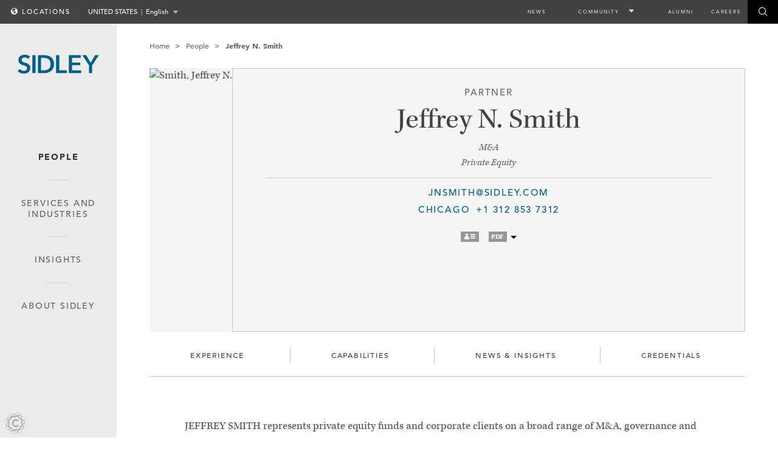

--- FILE ---
content_type: text/html; charset=utf-8
request_url: https://www.sidley.com/en/people/s/smith-jeffrey-n
body_size: 26921
content:
<!DOCTYPE html>

<html lang="en">


<!--[if (gte IE 9)| IEMobile |!(IE)]><html class="no-js" lang="en"><![endif]-->
<head>
    <meta charset="utf-8">
    <meta name="viewport" content="width=device-width, initial-scale=1">

    <title>Jeffrey N. Smith | People | Sidley Austin LLP</title>

    



<!-- Google CSE Section Filter -->
<meta name="limitfilter" content="people" />

<meta name="description" content="" />
<meta name="keywords" content="" />

<meta property="og:url" content="https://www.sidley.com/en/people/s/smith-jeffrey-n" />
<meta property="og:type" content="website" />
<meta property="og:title" content="Jeffrey N. Smith" />
<meta property="og:description" content="" />
    <meta property="og:image" content="https://www.sidley.com/-/media/social-media-directory/mn16280rushupdatetoopengraph.jpg?la=en&amp;rev=29b36c9a6f734445a51dcd355595b24b" />

<meta name="twitter:card" content="summary_large_image">
<meta name="twitter:site" content="@SidleyLaw">
<meta name="twitter:title" content="Jeffrey N. Smith">
<meta name="twitter:description" content="">
    <meta name="twitter:image" content="https://www.sidley.com/-/media/social-media-directory/mn16280rushupdatetoopengraph.jpg?la=en&amp;rev=29b36c9a6f734445a51dcd355595b24b">


<meta name="facebook-domain-verification" content="lc00ncyp9ydcelxe8s4w4110x62xg6" />



    <meta name='robots' content='index,follow'><meta name="Googlebot-News" content="noindex, nofollow"  >
    
<link rel='alternate' hreflang='x-default' href='https://www.sidley.com/en/people/s/smith-jeffrey-n' /><link href='https://www.sidley.com/en/people/s/smith-jeffrey-n' rel='canonical' /><link rel='alternate' hreflang='en' href='https://www.sidley.com/en/people/s/smith-jeffrey-n' /><link rel='alternate' hreflang='zh-Hans' href='https://www.sidley.com/zh-hans/people/s/smith-jeffrey-n' /><link rel='alternate' hreflang='ja' href='https://www.sidley.com/ja/people/s/smith-jeffrey-n' />

    <link rel="preconnect" href="https://p.typekit.net" />
    <link rel="preconnect" href="https://siteimproveanalytics.com" />
    <link rel="preconnect" href="https://www.google-analytics.com" />
    <link rel="preload" href="/assets/release/fonts/light/BlackTie-Light-webfont.woff2?v=1.0.0" as="font" crossorigin="anonymous" type="font/woff2" />
    <link rel="preload" href="/assets/release/fonts/regular/BlackTie-Regular-webfont.woff2?v=1.0.0" as="font" crossorigin="anonymous" type="font/woff2" />
    <link rel="preload" href="/assets/release/fonts/solid/BlackTie-Solid-webfont.woff2?v=1.0.0" as="font" crossorigin="anonymous" type="font/woff2" />
    <link rel="preload" href="/assets/release/fonts/brands/fa-brands-400.woff2" as="font" crossorigin="anonymous" type="font/woff2" />
    <link rel="preload" href="/assets/release/fonts/solid/fa-solid-900.woff2" as="font" crossorigin="anonymous" type="font/woff2" />

    <link rel="stylesheet" href="/assets/release/styles/main.bundle.v-caseuiob0nougibbrycazg.css" media="screen" as="style">
    <link rel="stylesheet" href="/Coveo/css/main/MainCoveoFullSearchNewDesign.min.v-gdhck7mbdu41rydkxs7sw.css" media="screen" as="style">
    <link rel="stylesheet" href="/Coveo/css/main/MainCoveoComponent.v-2ypftq5xhzsdpcxtegjbq.css" media="screen" as="style">
    <script src="//use.typekit.net/mhr2smi.js"></script>
    <script type="text/javascript" src="//fast.fonts.net/jsapi/25e0860a-7f67-4249-ae7f-71d9018f6f24.js"></script>

    <script>try { Typekit.load({ async: true }); } catch (e) { }</script>
    <link rel="stylesheet" type="text/css" href="//fast.fonts.net/cssapi/8feb5ce2-2c93-46b6-9f44-608c4c2928d3.css" media="screen" />

    <script src="https://cdnjs.cloudflare.com/ajax/libs/gsap/2.1.3/TweenMax.min.js" defer></script>
    <script src="https://cdnjs.cloudflare.com/ajax/libs/ScrollMagic/2.0.7/ScrollMagic.min.js" defer></script>
    <script src="https://cdnjs.cloudflare.com/ajax/libs/ScrollMagic/2.0.7/plugins/animation.gsap.min.js" defer></script>
    <script src="/assets/release/scripts/main/libs.bundle.v-bzsy7etgwneyrnxlkinra.js"></script>
        <script src="/assets/release/scripts/page/site-improve-custom.v-ckrbfapghnzgvjnldznpkw.js" async></script>
        <script src="/assets/release/scripts/page/es6-promise.auto.min.v-nwuhkl6ncx0fnquszna.js" defer></script>
        <link rel="stylesheet" href="/assets/release/styles/print.bundle.v-rzwrfq76e4mmsdvbvfixg.css" media="print" as="style">
        <link rel="shortcut icon" type="image/x-icon" href="/assets/release/img/favicon.v-28fhqfo7ertqhjixpwx0vw.ico" />
        <!--[if lte IE 9]>
            <script type="text/javascript">
                window.location = "/legacybrowser";
            </script>
        <![endif]-->
        <!-- Google Tag Manager -->
        <script>
            (function (w, d, s, l, i) {
                w[l] = w[l] || []; w[l].push({
                    'gtm.start':

                        new
                            Date().getTime(), event: 'gtm.js'
                }); var f = d.getElementsByTagName(s)[0],

                    j = d.createElement(s), dl = l != 'dataLayer' ? '&l=' + l : ''; j.async = true; j.src =

                        'https://www.googletagmanager.com/gtm.js?id=' + i + dl; f.parentNode.insertBefore(j, f);

            })(window, document, 'script', 'dataLayer', 'GTM-KKQHWNC');</script>
        <!-- End Google Tag Manager -->
</head>



<body class="">
    <script type="text/javascript" src="https://secure.tent0mown.com/js/264306.js"></script>
    <noscript><img alt="" src="https://secure.harm6stop.com/264306.png" style="display:none;" /></noscript>
    <section aria-label="Skip content">
        <a href="#main-content" id="skip-nav" aria-labelledby="skip-nav">Skip to content</a>
    </section>
    
    


<header class="site-header">
    <a class="header-logo" href="/en/us/">
        <img width="300" height="69" alt="Sidley Logo" src="/assets/release/images/logo.svg">
    </a>

    <button aria-expanded="false" aria-label="Toggle Global Navigation" class="nav-mobile-toggle js-mobile-trigger">
        <span class="nav-mobile-toggle-bars"></span>
        <em class="nav-mobile-label">Menu</em>
        <em class="nav-mobile-label nav-mobile-label-close">Close</em>
    </button>

    <button aria-expanded="false" aria-label="Toggle Global Search" class="btn site-search-btn js-site-search-btn util-mobile-only">
        <div class="btr bt-search"></div>
    </button>
</header>
<section class="site-nav " aria-label="desktop header">

    <div class="site-nav-main-wrap site-nav-main-wrap--desktop">
        <nav class="site-nav-main" aria-label="Left Main Navigation">
                <a class="site-nav-link  is-active" tabindex="-1" href="/en/us/people" target="">People </a>
                <a class="site-nav-link " tabindex="-1" href="/en/us/services" target="">Services and Industries</a>
                <a class="site-nav-link " tabindex="-1" href="/en/us/insights" target="">Insights</a>
                <a class="site-nav-link " tabindex="-1" href="/en/us/ourstory/aboutsidley" target="">About Sidley</a>
        </nav>
    </div>

    <div class="site-nav-main-wrap site-nav-main-wrap--mobile">
        <nav class="site-nav-main" aria-label="Left Main Navigation Mobile">
                <a class="site-nav-link  is-active" tabindex="-1" href="/en/us/people" target="">People </a>
                <a class="site-nav-link " tabindex="-1" href="/en/us/services" target="">Services and Industries</a>
                <a class="site-nav-link " tabindex="-1" href="/en/us/insights" target="">Insights</a>
                <a class="site-nav-link " tabindex="-1" href="/en/us/ourstory/aboutsidley" target="">About Sidley</a>
        </nav>
    </div>

    <div class="site-nav-bar headroom js-headroomjs">



        <nav class="site-location-bar util-pull-left js-site-location-headroom" aria-label="Locations Menu">
            <a href="/en/locations/offices" class="site-location-btn btn--text-link js-site-location-trigger " data-siteimprove-title="Globalization Menu" data-siteimprove-feature="Globalization" data-siteimprove-event="close" data-siteimprove-dependency="body.is-active-globalization-menu" data-siteimprove-customtrigger><div class="bts bt-globe"></div>Locations</a>
            <div class="site-location-bar__btn-wrapper js-language-notification">
                <div class="language-updated-notification" aria-hidden="true">
                    <div class="bts bt-check-circle"></div><span class="language-updated-notification__text">Site Language Updated</span>
                </div>
                <button class="site-location-btn site-location-btn--dropdown btn--text-link js-si-globalization-menu-toggle js-site-country-trigger" data-siteimprove-title="Globalization Menu" data-siteimprove-feature="Globalization" data-siteimprove-event="open" data-siteimprove-customtrigger>
                    <span class="site-location-btn--upper">United States</span>
                    <span class="site-location-divider">&nbsp;|&nbsp;</span>
                    <span>English</span>
                </button>
            </div>
        </nav>

        <nav class="site-nav-bar-menu util-pull-right" aria-label="Top Main Navigation">
                    <a class="site-nav-bar-link " href="/en/newslanding" target="" data-siteimprove-title="Globalization Menu" data-siteimprove-feature="Globalization" data-siteimprove-event="close" data-siteimprove-dependency="body.is-active-globalization-menu" data-siteimprove-customtrigger>News</a>
                    <div class="site-nav-bar-link  js-drop-down">
                        Community
                        <span class="js-drop-down__icon"></span>
                        <div class="nav-drop-down-container">
                                <a class="site-nav-bar-link " href="/en/inclusion" target="" data-siteimprove-title="Globalization Menu" data-siteimprove-feature="Globalization" data-siteimprove-event="close" data-siteimprove-dependency="body.is-active-globalization-menu" data-siteimprove-customtrigger>Inclusion</a>
                                <a class="site-nav-bar-link " href="/en/probonolanding" target="" data-siteimprove-title="Globalization Menu" data-siteimprove-feature="Globalization" data-siteimprove-event="close" data-siteimprove-dependency="body.is-active-globalization-menu" data-siteimprove-customtrigger>Pro Bono</a>
                                <a class="site-nav-bar-link " href="/en/social-responsibility" target="" data-siteimprove-title="Globalization Menu" data-siteimprove-feature="Globalization" data-siteimprove-event="close" data-siteimprove-dependency="body.is-active-globalization-menu" data-siteimprove-customtrigger>Social Responsibility</a>
                                <a class="site-nav-bar-link " href="/en/sustainability" target="" data-siteimprove-title="Globalization Menu" data-siteimprove-feature="Globalization" data-siteimprove-event="close" data-siteimprove-dependency="body.is-active-globalization-menu" data-siteimprove-customtrigger>Sustainability</a>
                        </div>
                    </div>
                    <a class="site-nav-bar-link " href="/en/alumni" target="" data-siteimprove-title="Globalization Menu" data-siteimprove-feature="Globalization" data-siteimprove-event="close" data-siteimprove-dependency="body.is-active-globalization-menu" data-siteimprove-customtrigger>Alumni</a>
                    <a class="site-nav-bar-link " href="/en/careerslanding" target="" data-siteimprove-title="Globalization Menu" data-siteimprove-feature="Globalization" data-siteimprove-event="close" data-siteimprove-dependency="body.is-active-globalization-menu" data-siteimprove-customtrigger>Careers</a>
        </nav>



        <button type="button" aria-expanded="false" aria-label="Toggle Global Search" class="btn site-search-btn js-site-search-btn util-mobile-hidden" data-siteimprove-customtrigger>
            <div class="btr bt-search"></div>
        </button>

    </div>
</section>



    
    

<main class="site-header-offset main-wrapper">
    <div class="site-utility-bar">
        

<nav class="breadcrumb-nav" aria-label="Bread Crumbs">
    <ul class="nav-links">
            <li class="nav-link">
                    <a class="" href="/en/us/" target="_self">Home</a>
            </li>
            <li class="nav-link">
                    <a class="" href="/en/us/people/" target="_self">People</a>
            </li>
            <li class="nav-link">
                    <span>Jeffrey N. Smith</span>
            </li>
        
    </ul>

</nav>

        


    </div>
    <div class="main-animation-container js-binding-container" data-bind="css: { 'is-transitioning': IsSearchRunning() == true }, visible: true" style="display: none;">
        <section class="people-hero js-people-hero" aria-label="People Hero">



                <figure class="people-hero-image">

                    <img class="people-hero-pic" src="/-/media/images/people/s/smith-jeffrey-n/lowresolutionimage/jsmith.jpg?la=en&amp;rev=55ba37201f88472ea50b20486b6999cd" alt="Smith, Jeffrey N." width="375" height="525">

                </figure>

            <div class="people-hero-content">
                    <div class="people-hero-wrapper">

                        <header class="people-hero-header people-hero-header__has-image">
                                <div class="level">
                                    Partner
                                </div>

                            <h1 id="main-content" class="page-title">Jeffrey N. Smith</h1>

                            <div class="people-hero-header__page-tools--mobile">
    <ul class="page-tools">


        <li class="page-tools-item"><a aria-label="V Card" class="page-tools-link vcard" href="/en/people/s/smith-jeffrey-n?format=vcard"></a></li>
    </ul>
</div>

                                    <ul class="people-hero-practices">
                                            <li class="practice-item">M&amp;A</li>
                                            <li class="practice-item">Private Equity</li>
                                    </ul>
                        </header>

                        <div class="people-hero-body">
                                <a href="mailto:jnsmith@sidley.com" data-email="jnsmith@sidley.com" data-siteimprove-feature="Biography Header Email" class="email">jnsmith@sidley.com</a>

                                <ul class="people-hero-contact-list">
                                            <li itemprop="location" class="people-hero-contact">
                                                <a href="/en/locations/offices/chicago" class="location-name itemprop ">Chicago</a>
                                                <span class="location-phone itemprop"><a href="tel:+1 312 853 7312" data-siteimprove-title="Chicago" data-siteimprove-feature="Biography Header Office Phone">+1 312 853 7312</a></span>
                                            </li>
                                                                    </ul>

                            <ul class="page-tools">


    <li class="page-tools-item"><a class="page-tools-link vcard" aria-label="V Card" href="/en/people/s/smith-jeffrey-n?format=vcard"></a></li>

    <li class="page-tools-item page-tools-item-pdf pdf">
        <a class="page-tools-link pdf" aria-label="PDF" href="javascript:void(0);"></a>
        <div class="list-div">
            <ul class="pdf-list">
                <li class="pdf-item js-pdf-item pdf-item-letter letter" aria-label="Biography PDF Letter" data-siteimprove-title="PDF Letter Format" data-siteimprove-feature="Biography PDF" data-siteimprove-event="generatepdf" data-siteimprove-customtrigger>Letter</li>
                <li class="pdf-item js-pdf-item pdf-item-a4 a4" aria-label="Biography PDF A4 Format" data-siteimprove-title="PDF A4 Format" data-siteimprove-feature="Biography PDF" data-siteimprove-event="generatepdf" data-siteimprove-customtrigger>A4</li>
            </ul>
        </div>
    </li>
</ul>

                        </div>

                    </div>

            </div>

        </section>

        
        

        <div class="jump-nav js-jump-links ">

            <button class="btn jump-nav-btn js-mobile-btn">Jump to:</button>

            <ul class="jump-nav-list">
                    <li class="jump-nav-item">
                        <a role="button" class="jump-nav-link js-jump-link" href="#experience">
                            <div class="jump-nav-link-container">
                                    <span class="jump-nav-link-text--phantom" aria-hidden="true">Experience</span>
                                    <span class="jump-nav-link-text">Experience</span>
                            </div>
                        </a>
                    </li>

                    <li class="jump-nav-item">
                        <a role="button" class="jump-nav-link js-jump-link" href="#capabilities">
                            <div class="jump-nav-link-container">
                                    <span class="jump-nav-link-text--phantom" aria-hidden="true">Capabilities</span>
                                    <span class="jump-nav-link-text">Capabilities</span>
                            </div>
                        </a>
                    </li>
                                    <li class="jump-nav-item">
                        <a role="button" class="jump-nav-link js-jump-link" href="#insights">
                            <div class="jump-nav-link-container">
                                    <span class="jump-nav-link-text--phantom" aria-hidden="true">News & Insights</span>
                                    <span class="jump-nav-link-text">News & Insights</span>
                            </div>
                        </a>
                    </li>
                                    <li class="jump-nav-item">
                        <a role="button" class="jump-nav-link js-jump-link" href="#credentials">
                            <div class="jump-nav-link-container">
                                    <span class="jump-nav-link-text--phantom" aria-hidden="true">Credentials</span>
                                    <span class="jump-nav-link-text">Credentials</span>
                            </div>
                        </a>
                    </li>
            </ul>

        </div>


        <div class="page-wrapper people-overview spacing-top ">
            <div class="inner-wrapper">
                <div class="rich-text-redesign">
                    
                    

        <div class="inner-wrapper">
            <div class="rte-expand js-rte-expand rte-expand--intro">
                                    <div data-rte-label-more="More" data-rte-label-less="Less" class="rte-expand-full rich-text js-rte-full" style="display:block;">
                        <div class="rich-text-content">
                            <p>JEFFREY SMITH represents private equity funds and corporate clients on a broad range of M&amp;A, governance and securities matters, including mergers, acquisitions, leveraged buyouts, divestitures, restructurings, equity investments, and joint ventures. He has significant experience in transactions involving special purpose acquisition companies (SPACs) and in cross-border and multi-jurisdiction transactions. Jeffrey has led transactions in a wide range of industry sectors, including transportation, infrastructure, basic materials, construction, industrial products, distribution, healthcare, consumer products, retail, technology, and service businesses.</p>
<p>Jeffrey serves as co-leader of the firm&rsquo;s Special Purpose Acquisition Companies (SPAC&rsquo;s) group.</p>
<p><em>Chambers USA </em>has recognized Jeffrey consistently since 2012. Clients in the 2023 edition of <em>Chambers USA</em> say that &ldquo;Jeffrey goes above and beyond for clients,&rdquo; and that he is &ldquo;a fantastic attorney&rdquo; and &ldquo;always available, thoughtful and great with opposing counsel.&rdquo; Jeffrey also is listed as a &ldquo;Best Lawyer&rdquo; by <em>The Best Lawyers in America</em> in Leveraged Buyouts and Private Equity Law.</p>
<ul>
</ul>
                        </div>
                    </div>
                            </div>
        </div>





                </div>

                
                <section aria-label="Experience" class="jump-sections js-jump-sections">
                    <div data-jump-section="experience" id="experience" class="related-experience js-jump-section">
                        <header class="section-header">
                                <h2 class="section-header-title">Experience</h2>
                        </header>

                        <div class="tab-menu js-tab-menu-general js-tab-menu--link-menu">

                            <button class="btn tab-menu-btn js-mobile-btn one-tab">Representative Matters</button>



                            <ul class="menu-items ">
                                    <li data-filter-tab="repexperience" class="menu-item one-tab" data-siteimprove-title="Representative Matters" data-siteimprove-feature="Biography Experience Tabs" data-siteimprove-event="tabchange" data-siteimprove-customtrigger>Representative Matters</li>


                            </ul>

                        </div>
                        <div class="tab-content-general--wrapper">
                                <div data-tab-id="repexperience" class="tab-content-general rich-text">
                                    <div class="rich-text-content"><p>Notable matters include advising:</p>
<ul>
    <li>Hennessy Capital Investment Corp. VII in its US$1.1 billion business combination with One Nuclear.</li>
    <li>Prospect Partners and its portfolio company, Wedgewood Hospitality Group, in the sale of Wedgewood to TJC.</li>
    <li>Hennessy Capital Investment Corp. VI in its US$800 million business combination with Namib Minerals.</li>
    <li>ShoreView Capital and its portfolio company, Avidity Science, in the sale of Avidity Science to ATS Corporation.</li>
    <li>Fresh Origins, a LaSalle Capital Group portfolio company, in its sale to private equity firm Sun Capital Partners.</li>
    <li>ShoreView Capital and its portfolio company, Rollease Acmeda, in the sale of Rollease Acmeda to JM Family Enterprises.</li>
    <li>Hennessy Capital Investment Corp.V in its agreement to a US$3.3 billion business combination with Plus, formerly Plus.ai.</li>
    <li>Apex Clearing Holdings in its agreement to a US$4.7 billion business combination with Northern Star Investment Corp. II.</li>
    <li>Hennessy Capital Acquisition Corp. IV in its US$2.4 billion business combination with Canoo Holdings Ltd.</li>
    <li>Beacon Roofing Supply in the US$850 million acquisition of its Interior Products Business by Foundation Building Materials.</li>
    <li>MP Materials in its US$1.5 billion business combination with Fortress Value Acquisition Corp.</li>
    <li>MI Windows and Doors in its US$725 million acquisition of Milgard Windows and Doors from Masco.</li>
    <li>Beacon Roofing Supply in its US$2.7 billion acquisition of Allied Building Products from CRH.</li>
    <li>Hennessy Capital Acquisition Corp. III in its US$750 million business combination with NRC Group, a portfolio company of J. F. Lehman.</li>
    <li>Hennessy Capital Acquisition Corp. II in its US$700 million business combination with Daseke.</li>
    <li>Beacon Roofing Supply in its US$1.1 billion acquisition of Roofing Supply Group from Clayton, Dubilier &amp; Rice.</li>
    <li>Hennessy Capital Acquisition Corp. in its US$500 million business combination with Blue Bird Bus Company, a portfolio company of Cerberus Capital.</li>
    <li>Bregal Partners, CHS Private Equity, LaSalle Capital, Prospect Partners, ShoreView Capital, among other private equity funds and family offices, in numerous acquisition and disposition transactions.</li>
</ul></div>
                                </div>


                        </div>
                    </div>

                    
                    

                    
                        <div data-jump-section="capabilities" id="capabilities" class="related-services js-jump-section">
        <header class="section-header">
            <!-- ko if: ($data.hasOwnProperty("CapabilitiesHeader") && CapabilitiesHeader() != null && CapabilitiesHeader().trim() != '')-->
            <h2 class="section-header-title" data-bind="html:CapabilitiesHeader"></h2>
            <!-- /ko -->
            <!-- ko if: (!$data.hasOwnProperty("CapabilitiesHeader")  || CapabilitiesHeader() == null || CapabilitiesHeader() == '' || typeof CapabilitiesHeader() == 'undefined')-->
            <h2 class="section-header-title">
                Capabilities
            </h2>
            <!-- /ko -->
        </header>
                    <!-- ko if: ($data.hasOwnProperty("ServiceHeader") && ServiceHeader() != null && ServiceHeader() != '')-->
            <div class="category-name" data-bind="html:ServiceHeader"></div>
            <!-- /ko -->
            <!-- ko if: (!$data.hasOwnProperty("ServiceHeader")  || ServiceHeader() == null || ServiceHeader() == '' || typeof ServiceHeader() == 'undefined')-->
                <div class="category-name">SERVICES AND INDUSTRIES</div>
           <!-- /ko -->
            <ul class="services services-services jump-section-content">
                    <li class="service"><a href="/en/us/services/ma/">M&amp;A</a></li>
                    <li class="service"><a href="/en/us/services/private-equity/">Private Equity</a></li>
                    <li class="service"><a href="/en/services/ma/special-purpose-acquisition-companies">Special Purpose Acquisition Companies (SPACs)</a></li>
            </ul>

    </div>


                    



<section data-jump-section="insights" id="insights" aria-label="Related Insights" class="related-insights tabs-module js-tabs-module js-jump-section">
    <!--ko if: ShowSection() -->
    <header class="section-header">
        <!-- ko if: ($data.hasOwnProperty("NewsAndInsightsHeader") && NewsAndInsightsHeader() != null && NewsAndInsightsHeader() != '')-->
        <h2 class="section-header-title" data-bind="html:NewsAndInsightsHeader"></h2>
        <!--/ko-->
        <!-- ko if: (!$data.hasOwnProperty("NewsAndInsightsHeader")  || NewsAndInsightsHeader() == null || NewsAndInsightsHeader() == '' || typeof NewsAndInsightsHeader() == 'undefined')-->
        <h2 class="section-header-title">
            News &amp; Insights
        </h2>
        <!--/ko-->
    </header>

    <!-- ko with: RelatedArticles.SearchFilters -->
    <div class="tab-menu js-tab-menu news" data-bind="bindFilterList: ArticleTypeFilters, bindFilterListSearchFunction: $root.RelatedArticles.Search, bindFilterListRequiredSelected: true">
        <button class="btn tab-menu-btn js-mobile-btn "></button>
        <ul class="menu-items" data-bind="foreach : ArticleTypeFilters, css: {'filter-small': ArticleTypeFilters().length > 6}">
            <!-- ko if: ($data.ID() === "9cbfe518-3bc0-4632-ae13-6ac9cee8eb31" && $parents[1].hasOwnProperty("PublicationLabel") && $parents[1].PublicationLabel != null && $parents[1].PublicationLabel != '')-->
            <li class="menu-item" data-bind="html: $parents[1].PublicationLabel, attr: { 'data-siteimprove-title' : $parents[1].PublicationLabel }, click: $parent.ArticleTypeFilters.toggleSingleSelectFilter, css: { 'active': (IsSelected() == true || ID() == '00000000-0000-0000-0000-000000000000' && !$parent.ArticleTypeFilters.HasSelectedFilter()), 'one-tab' : 3 == 1 }" data-siteimprove-feature="News Insights Tabs" data-siteimprove-event="tabchange" data-siteimprove-customtrigger></li>
            <!-- /ko -->
            <!-- ko if: ($data.ID() === "e47e40af-b7c0-49af-902f-eb8741bc6463" && $parents[1].hasOwnProperty("EventLabel") && $parents[1].EventLabel != null && $parents[1].EventLabel != '')-->
            <li class="menu-item" data-bind="html: $parents[1].EventLabel, attr: { 'data-siteimprove-title' : $parents[1].EventLabel }, click: $parent.ArticleTypeFilters.toggleSingleSelectFilter, css: { 'active': (IsSelected() == true || ID() == '00000000-0000-0000-0000-000000000000' && !$parent.ArticleTypeFilters.HasSelectedFilter()), 'one-tab' : 3 == 1 }" data-siteimprove-feature="News Insights Tabs" data-siteimprove-event="tabchange" data-siteimprove-customtrigger></li>
            <!-- /ko -->
            <!-- ko if: ($data.ID() === "dbb4c9d1-b36c-4588-b283-e8407fc49c7d" && $parents[1].hasOwnProperty("NewsLabel") && $parents[1].NewsLabel != null && $parents[1].NewsLabel != '')-->
            <li class="menu-item" data-bind="html: $parents[1].NewsLabel, attr: { 'data-siteimprove-title' : $parents[1].NewsLabel }, click: $parent.ArticleTypeFilters.toggleSingleSelectFilter, css: { 'active': (IsSelected() == true || ID() == '00000000-0000-0000-0000-000000000000' && !$parent.ArticleTypeFilters.HasSelectedFilter()), 'one-tab' : 3 == 1 }" data-siteimprove-feature="News Insights Tabs" data-siteimprove-event="tabchange" data-siteimprove-customtrigger></li>
            <!-- /ko -->
            <!-- ko if: ($data.ID() === "2cf3705f-c170-4a77-a82e-88300c136a9a" && $parents[1].hasOwnProperty("NewsletterLabel") && $parents[1].NewsletterLabel != null && $parents[1].NewsletterLabel != '')-->
            <li class="menu-item" data-bind="html: $parents[1].NewsletterLabel, attr: { 'data-siteimprove-title' : $parents[1].NewsletterLabel }, click: $parent.ArticleTypeFilters.toggleSingleSelectFilter, css: { 'active': (IsSelected() == true || ID() == '00000000-0000-0000-0000-000000000000' && !$parent.ArticleTypeFilters.HasSelectedFilter()), 'one-tab' : 3 == 1 }" data-siteimprove-feature="News Insights Tabs" data-siteimprove-event="tabchange" data-siteimprove-customtrigger></li>
            <!-- /ko -->
            <!-- ko if: ($data.ID() === "a76702e2-8156-47fc-8272-90bd8aca5398" && $parents[1].hasOwnProperty("StoryLabel") && $parents[1].StoryLabel != null && $parents[1].StoryLabel != '')-->
            <li class="menu-item" data-bind="html: $parents[1].StoryLabel, attr: { 'data-siteimprove-title' : $parents[1].StoryLabel }, click: $parent.ArticleTypeFilters.toggleSingleSelectFilter, css: { 'active': (IsSelected() == true || ID() == '00000000-0000-0000-0000-000000000000' && !$parent.ArticleTypeFilters.HasSelectedFilter()), 'one-tab' : 3 == 1 }" data-siteimprove-feature="News Insights Tabs" data-siteimprove-event="tabchange" data-siteimprove-customtrigger></li>
            <!-- /ko -->
            <!-- ko ifnot:
        (($data.ID() === "9cbfe518-3bc0-4632-ae13-6ac9cee8eb31" && $parents[1].hasOwnProperty("PublicationLabel") && $parents[1].PublicationLabel != null && $parents[1].PublicationLabel != '') ||
        ($data.ID() === "e47e40af-b7c0-49af-902f-eb8741bc6463" && $parents[1].hasOwnProperty("EventLabel") && $parents[1].EventLabel != null && $parents[1].EventLabel != '') ||
        ($data.ID() === "dbb4c9d1-b36c-4588-b283-e8407fc49c7d" && $parents[1].hasOwnProperty("NewsLabel") && $parents[1].NewsLabel != null && $parents[1].NewsLabel != '') ||
        ($data.ID() === "a76702e2-8156-47fc-8272-90bd8aca5398" && $parents[1].hasOwnProperty("StoryLabel") && $parents[1].StoryLabel != null && $parents[1].StoryLabel != '') ||
        ($data.ID() === "2cf3705f-c170-4a77-a82e-88300c136a9a" && $parents[1].hasOwnProperty("NewsletterLabel") && $parents[1].NewsletterLabel != null && $parents[1].NewsletterLabel != ''))-->
            <li class="menu-item" data-bind="text:Name, attr: { 'data-siteimprove-title' : Name }, click: $parent.ArticleTypeFilters.toggleSingleSelectFilter, css: { 'active': (IsSelected() == true || ID() == '00000000-0000-0000-0000-000000000000' && !$parent.ArticleTypeFilters.HasSelectedFilter()), 'one-tab' : 3 == 1 }" data-siteimprove-feature="News Insights Tabs" data-siteimprove-event="tabchange" data-siteimprove-customtrigger></li>
            <!-- /ko -->
        </ul>
    </div>
    <!-- /ko -->

    <div class="tabs-module-content js-tab-content">

        <div class="tabs-module-content-option is-active-tab">
            <!-- ko with: RelatedArticles -->
            <div class="related-insights-content">
                <!-- ko if: RichTextContent() != null && RichTextContent() != ''-->
                <div class="rich-text rich-text-intro">
                    <div class="rich-text-content">
                        <span data-bind="html: RichTextContent"></span>
                    </div>
                    </div>
                <!--/ko-->
                <!-- ko if: ((RichTextContent() == null || RichTextContent() == '') && DisplaySearchResultListing()) -->
                <!--ko if: UpcomingEvents().length > 0-->
                <header class="section-header">
                    <h2 class="section-header-title">
                        
                    </h2>
                </header>
                <ul class="search-results-list" data-bind="foreach: { data: UpcomingEvents, afterAdd: $root.animateGridInsert }">
                    <li class="search-result search-result--clickable" data-bind="bindHistoryClick: $data">
                        <div class="insight-item-tag" data-bind="text: ContentType"></div>
                        <a data-bind="attr: {href: NavigateLink.Url, Target: NavigateLink.Target}, bindHistoryClick: $data">
                            <div class="result-title" data-bind="html: Title"></div>
                        </a>
                        <div class="result-meta">
                            <!--ko if: !!DisplayDate() && DisplayDate() != ''--><span class="result-meta-item" data-bind="text: DisplayDate"></span><!--/ko-->
                            <!--ko if: !!Source() && Source() != ''--><span class="result-meta-item" data-bind="html: Source"></span><!--/ko-->
                        </div>
                    </li>
                </ul>
                <!--ko if: GridData().length > 0-->
                <header class="section-header">
                    <h2 class="section-header-title">
                        
                    </h2>
                </header>
                <!--/ko-->
                <!--/ko-->
                <!--ko if: GridData().length > 0 -->
                <ul class="search-results-list" data-bind="foreach: { data: GridData, afterAdd: $root.animateGridInsert }">
                    <li class="search-result search-result--clickable" data-bind="bindHistoryClick: $data">
                        <div class="insight-item-tag" href="#" data-bind="text: ContentType"></div>
                        <a data-bind="attr: {href: NavigateLink.Url, Target: NavigateLink.Target}, bindHistoryClick: $data">
                            <div class="result-title" data-bind="html: Title"></div>
                        </a>
                        <div class="result-meta">
                            <!--ko if: !!DisplayDate() && DisplayDate() != ''--><span class="result-meta-item" data-bind="text: DisplayDate"></span><!--/ko-->
                            <!--ko if: !!Source() && Source() != ''--><span class="result-meta-item" data-bind="html: Source"></span><!--/ko-->
                        </div>
                    </li>
                </ul>
                <!--/ko-->

                <div class="rte-expand-button">
                    <button class="btn-read-more js-rte-trigger" data-bind="click: LoadNextPage, visible: HasMoreResults() == true">Load More</button>
                </div>
                <!--/ko-->
            </div>
            <!--/ko-->
        </div>

        <div class="tabs-module-content-option">
        </div>
    </div>
        <button class="btn btn--icon-next tabs-module-mobile-next js-mobile-next">Next Section</button>
    <!-- /ko -->
</section>

                            <div data-jump-section="credentials" id="credentials" class="credentials js-jump-section">

                                <header class="section-header">
                                        <h2 class="section-header-title">Credentials</h2>
                                </header>
                                    <div class="credentials-list">
                                            <div class="credentials-item">
                                                    <h3 class="credentials-title">Admissions & Certifications</h3>

                                                <div class="rich-text">
                                                    <ul class="two-column">
                                                            <li>Illinois</li>
                                                                                                            </ul>
                                                </div>
                                            </div>
                                                                                    <div class="credentials-item">
                                                    <h3 class="credentials-title">Education</h3>

                                                <div class="rich-text">
                                                    <ul class="no-bullets">
                                                            <li>Northwestern School of Law, J.D., 1985 (<i>cum laude</i>)</li>
                                                            <li>University of Michigan, B.B.A., 1982 (with high distinction, <i>Phi Beta Kappa</i>, <i>Beta Gamma Sigma</i>)</li>
                                                    </ul>
                                                </div>
                                            </div>
                                    </div>
                                    <div class="credentials-list">
                                                                            </div>
                            </div>

                </section>


                
                
    <section class="related-insights" aria-label="Related Insights">
            <header class="section-header">
                <h2 class="section-header-title">
                    Highlights
                </h2>
            </header>
        <div class="articles-grid-list-isotope articles-grid-list single-highlight">


<a href='/en/insights/podcasts/2021/podcast-finding-new-opportunities-in-the-spac-landscape' target=''><div class="infographic-grid-item isotope-grid-item no-padding">
    <div class="content full-width">
            <div class="infographic-background-image" style="background-image: url('/-/media/podcast/spacs/mn14999_new-opportunities_spacs_podcast434x422.jpg?la=en&amp;rev=62319b672ac54685a99309ada9150728')"></div>
    </div>
</div>

</a>
        </div>
    </section>




                
                <div class="contacts-links">
                    <header class="section-header">
                            <h2 class="section-header-title">Contact</h2>
                    </header>

                    <ul class="contacts-links-list">
                        
                            <li class="contacts-links-item">
                                <a class="contacts-links-link email" href="mailto:jnsmith@sidley.com" data-email="jnsmith@sidley.com" data-siteimprove-feature="Biography Footer Email">Email jnsmith@sidley.com</a>
                            </li>

                                        <li class="contacts-links-item">

                                            <a class="contacts-links-link" href="tel:+1 312 853 7312" data-siteimprove-title="Chicago" data-siteimprove-feature="Biography Footer Office Phone">
                                                Chicago +1 312 853 7312
                                            </a>
                                        </li>

                        
                    </ul>

                </div>
            </div>
        </div>
    </div>

</main>




<script src="/assets/release/scripts/knockout/kocommon.v-q5znirxmjukyzd2pl6eq.js"></script>
<script src="/assets/release/scripts/knockout/kosearch.v-qqo6ajpto1dclmgawyrtjq.js"></script>
<script src="/assets/release/scripts/page/dynamicDetailPage.v-89lzycjcnirqfrzkjn5bow.js"></script>
<script src="/assets/release/scripts/page/pdfLink.v-uvpwgz6vtwue5lvldq83ow.js"></script>

<script type="text/javascript">
    var initialJsonData = "{\"Name\":\"Jeffrey N. Smith\",\"Level\":\"Partner\",\"ExceptionLanguage\":\"\",\"PracticesPreviewOverride\":\"\",\"ExtensionceAttorneyExperience\":\"\u003cp\u003eNotable matters include advising:\u003c/p\u003e\\n\u003cul\u003e\\n    \u003cli\u003eHennessy Capital Investment Corp. VII in its US$1.1 billion business combination with One Nuclear.\u003c/li\u003e\\n    \u003cli\u003eProspect Partners and its portfolio company, Wedgewood Hospitality Group, in the sale of Wedgewood to TJC.\u003c/li\u003e\\n    \u003cli\u003eHennessy Capital Investment Corp. VI in its US$800 million business combination with Namib Minerals.\u003c/li\u003e\\n    \u003cli\u003eShoreView Capital and its portfolio company, Avidity Science, in the sale of Avidity Science to ATS Corporation.\u003c/li\u003e\\n    \u003cli\u003eFresh Origins, a LaSalle Capital Group portfolio company, in its sale to private equity firm Sun Capital Partners.\u003c/li\u003e\\n    \u003cli\u003eShoreView Capital and its portfolio company, Rollease Acmeda, in the sale of Rollease Acmeda to JM Family Enterprises.\u003c/li\u003e\\n    \u003cli\u003eHennessy Capital Investment Corp.V in its agreement to a US$3.3 billion business combination with Plus, formerly Plus.ai.\u003c/li\u003e\\n    \u003cli\u003eApex Clearing Holdings in its agreement to a US$4.7 billion business combination with Northern Star Investment Corp. II.\u003c/li\u003e\\n    \u003cli\u003eHennessy Capital Acquisition Corp. IV in its US$2.4 billion business combination with Canoo Holdings Ltd.\u003c/li\u003e\\n    \u003cli\u003eBeacon Roofing Supply in the US$850 million acquisition of its Interior Products Business by Foundation Building Materials.\u003c/li\u003e\\n    \u003cli\u003eMP Materials in its US$1.5 billion business combination with Fortress Value Acquisition Corp.\u003c/li\u003e\\n    \u003cli\u003eMI Windows and Doors in its US$725 million acquisition of Milgard Windows and Doors from Masco.\u003c/li\u003e\\n    \u003cli\u003eBeacon Roofing Supply in its US$2.7 billion acquisition of Allied Building Products from CRH.\u003c/li\u003e\\n    \u003cli\u003eHennessy Capital Acquisition Corp. III in its US$750 million business combination with NRC Group, a portfolio company of J. F. Lehman.\u003c/li\u003e\\n    \u003cli\u003eHennessy Capital Acquisition Corp. II in its US$700 million business combination with Daseke.\u003c/li\u003e\\n    \u003cli\u003eBeacon Roofing Supply in its US$1.1 billion acquisition of Roofing Supply Group from Clayton, Dubilier \u0026amp; Rice.\u003c/li\u003e\\n    \u003cli\u003eHennessy Capital Acquisition Corp. in its US$500 million business combination with Blue Bird Bus Company, a portfolio company of Cerberus Capital.\u003c/li\u003e\\n    \u003cli\u003eBregal Partners, CHS Private Equity, LaSalle Capital, Prospect Partners, ShoreView Capital, among other private equity funds and family offices, in numerous acquisition and disposition transactions.\u003c/li\u003e\\n\u003c/ul\u003e\",\"ExtensionceAttorneyProBono\":\"\",\"MembershipsAndAffiliations\":\"\",\"CredentialsOverride\":\"\",\"AdmissionsOverride\":\"\",\"MobileExperienceHeader\":\"Representative Matters\",\"MobileExperienceNext\":\"Representative Matters\",\"PublicationLabel\":\"Publications\",\"EventLabel\":\"Events\",\"NewsLabel\":\"News\",\"NewsletterLabel\":\"Newsletters\",\"StoryLabel\":\"Stories\",\"RichTextAreasModule\":{\"RichTextAreas\":[{\"Title\":\"\",\"Overview\":\"\",\"OverviewExpanded\":\"\u003cp\u003eJEFFREY SMITH represents private equity funds and corporate clients on a broad range of M\u0026amp;A, governance and securities matters, including mergers, acquisitions, leveraged buyouts, divestitures, restructurings, equity investments, and joint ventures. He has significant experience in transactions involving special purpose acquisition companies (SPACs) and in cross-border and multi-jurisdiction transactions. Jeffrey has led transactions in a wide range of industry sectors, including transportation, infrastructure, basic materials, construction, industrial products, distribution, healthcare, consumer products, retail, technology, and service businesses.\u003c/p\u003e\\n\u003cp\u003eJeffrey serves as co-leader of the firm\u0026rsquo;s Special Purpose Acquisition Companies (SPAC\u0026rsquo;s) group.\u003c/p\u003e\\n\u003cp\u003e\u003cem\u003eChambers USA \u003c/em\u003ehas recognized Jeffrey consistently since 2012. Clients in the 2023 edition of \u003cem\u003eChambers USA\u003c/em\u003e say that \u0026ldquo;Jeffrey goes above and beyond for clients,\u0026rdquo; and that he is \u0026ldquo;a fantastic attorney\u0026rdquo; and \u0026ldquo;always available, thoughtful and great with opposing counsel.\u0026rdquo; Jeffrey also is listed as a \u0026ldquo;Best Lawyer\u0026rdquo; by \u003cem\u003eThe Best Lawyers in America\u003c/em\u003e in Leveraged Buyouts and Private Equity Law.\u003c/p\u003e\\n\u003cul\u003e\\n\u003c/ul\u003e\",\"OverviewReadMoreLabel\":\"More\",\"OverviewViewLessLabel\":\"Less\"}],\"CssClass\":null,\"FolderTemplateID\":null,\"SiteImproveReadMoreDataAttributes\":\"\"},\"RelatedArticles\":{\"ResultCount\":1,\"HasMoreResults\":false,\"GridData\":[{\"ID\":\"9814c819-f5d5-4625-a786-c04aa628bc99\",\"ContentType\":\"Publications\",\"DisplayDate\":\"August 12, 2020\",\"Title\":\"INSIGHT: Private Equity and SPACs — A Mutually Beneficial Relationship\",\"ShortTitle\":\"\",\"Summary\":\"Special purpose acquisition companies (SPACs) are gaining in popularity with private equity firms as an investment vehicle. In a recent \u003cem\u003eBloomberg Law\u003c/em\u003e Insight, Sidley\u0026rsquo;s Jeffrey Smith and Michael Heinz explain what they are, who is using them, and how they entail a relatively low upfront investment, but offer a very significant upside potential and shorter investment horizon.\",\"Source\":\"Bloomberg Law\",\"Location\":null,\"Tags\":null,\"NavigateLink\":{\"ViewUrls\":[{\"ID\":\"83e3dcaa-1264-4226-8ee6-380c20e95bea\",\"Language\":\"itlang\",\"CurrentViewID\":null,\"Name\":null,\"Url\":\"/it/insights/publications/2020/08/insight-private-equity-and-spacs-a-mutually-beneficial-relationship\"},{\"ID\":\"c412c0cf-22a6-45ac-974a-c7f6c0417c25\",\"Language\":\"itlang\",\"CurrentViewID\":null,\"Name\":null,\"Url\":\"/it/insights/publications/2020/08/insight-private-equity-and-spacs-a-mutually-beneficial-relationship\"},{\"ID\":\"83e3dcaa-1264-4226-8ee6-380c20e95bea\",\"Language\":\"kolang\",\"CurrentViewID\":null,\"Name\":null,\"Url\":\"/ko/insights/publications/2020/08/insight-private-equity-and-spacs-a-mutually-beneficial-relationship\"},{\"ID\":\"c412c0cf-22a6-45ac-974a-c7f6c0417c25\",\"Language\":\"kolang\",\"CurrentViewID\":null,\"Name\":null,\"Url\":\"/ko/insights/publications/2020/08/insight-private-equity-and-spacs-a-mutually-beneficial-relationship\"},{\"ID\":\"83e3dcaa-1264-4226-8ee6-380c20e95bea\",\"Language\":\"pllang\",\"CurrentViewID\":null,\"Name\":null,\"Url\":\"/pl/insights/publications/2020/08/insight-private-equity-and-spacs-a-mutually-beneficial-relationship\"},{\"ID\":\"c412c0cf-22a6-45ac-974a-c7f6c0417c25\",\"Language\":\"pllang\",\"CurrentViewID\":null,\"Name\":null,\"Url\":\"/pl/insights/publications/2020/08/insight-private-equity-and-spacs-a-mutually-beneficial-relationship\"},{\"ID\":\"83e3dcaa-1264-4226-8ee6-380c20e95bea\",\"Language\":\"hilang\",\"CurrentViewID\":null,\"Name\":null,\"Url\":\"/hi/insights/publications/2020/08/insight-private-equity-and-spacs-a-mutually-beneficial-relationship\"},{\"ID\":\"c412c0cf-22a6-45ac-974a-c7f6c0417c25\",\"Language\":\"hilang\",\"CurrentViewID\":null,\"Name\":null,\"Url\":\"/hi/insights/publications/2020/08/insight-private-equity-and-spacs-a-mutually-beneficial-relationship\"},{\"ID\":\"83e3dcaa-1264-4226-8ee6-380c20e95bea\",\"Language\":\"jalang\",\"CurrentViewID\":null,\"Name\":null,\"Url\":\"/ja/insights/publications/2020/08/insight-private-equity-and-spacs-a-mutually-beneficial-relationship\"},{\"ID\":\"c412c0cf-22a6-45ac-974a-c7f6c0417c25\",\"Language\":\"jalang\",\"CurrentViewID\":null,\"Name\":null,\"Url\":\"/ja/insights/publications/2020/08/insight-private-equity-and-spacs-a-mutually-beneficial-relationship\"},{\"ID\":\"83e3dcaa-1264-4226-8ee6-380c20e95bea\",\"Language\":\"bglang\",\"CurrentViewID\":null,\"Name\":null,\"Url\":\"/bg/insights/publications/2020/08/insight-private-equity-and-spacs-a-mutually-beneficial-relationship\"},{\"ID\":\"c412c0cf-22a6-45ac-974a-c7f6c0417c25\",\"Language\":\"bglang\",\"CurrentViewID\":null,\"Name\":null,\"Url\":\"/bg/insights/publications/2020/08/insight-private-equity-and-spacs-a-mutually-beneficial-relationship\"},{\"ID\":\"83e3dcaa-1264-4226-8ee6-380c20e95bea\",\"Language\":\"ptlang\",\"CurrentViewID\":null,\"Name\":null,\"Url\":\"/pt/insights/publications/2020/08/insight-private-equity-and-spacs-a-mutually-beneficial-relationship\"},{\"ID\":\"c412c0cf-22a6-45ac-974a-c7f6c0417c25\",\"Language\":\"ptlang\",\"CurrentViewID\":null,\"Name\":null,\"Url\":\"/pt/insights/publications/2020/08/insight-private-equity-and-spacs-a-mutually-beneficial-relationship\"},{\"ID\":\"83e3dcaa-1264-4226-8ee6-380c20e95bea\",\"Language\":\"idlang\",\"CurrentViewID\":null,\"Name\":null,\"Url\":\"/id/insights/publications/2020/08/insight-private-equity-and-spacs-a-mutually-beneficial-relationship\"},{\"ID\":\"c412c0cf-22a6-45ac-974a-c7f6c0417c25\",\"Language\":\"idlang\",\"CurrentViewID\":null,\"Name\":null,\"Url\":\"/id/insights/publications/2020/08/insight-private-equity-and-spacs-a-mutually-beneficial-relationship\"},{\"ID\":\"83e3dcaa-1264-4226-8ee6-380c20e95bea\",\"Language\":\"zhlang\",\"CurrentViewID\":null,\"Name\":null,\"Url\":\"/zh-hans/insights/publications/2020/08/insight-private-equity-and-spacs-a-mutually-beneficial-relationship\"},{\"ID\":\"c412c0cf-22a6-45ac-974a-c7f6c0417c25\",\"Language\":\"zhlang\",\"CurrentViewID\":null,\"Name\":null,\"Url\":\"/zh-hans/insights/publications/2020/08/insight-private-equity-and-spacs-a-mutually-beneficial-relationship\"},{\"ID\":\"83e3dcaa-1264-4226-8ee6-380c20e95bea\",\"Language\":\"delang\",\"CurrentViewID\":null,\"Name\":null,\"Url\":\"/de/insights/publications/2020/08/insight-private-equity-and-spacs-a-mutually-beneficial-relationship\"},{\"ID\":\"c412c0cf-22a6-45ac-974a-c7f6c0417c25\",\"Language\":\"delang\",\"CurrentViewID\":null,\"Name\":null,\"Url\":\"/de/insights/publications/2020/08/insight-private-equity-and-spacs-a-mutually-beneficial-relationship\"},{\"ID\":\"83e3dcaa-1264-4226-8ee6-380c20e95bea\",\"Language\":\"nllang\",\"CurrentViewID\":null,\"Name\":null,\"Url\":\"/nl-nl/insights/publications/2020/08/insight-private-equity-and-spacs-a-mutually-beneficial-relationship\"},{\"ID\":\"c412c0cf-22a6-45ac-974a-c7f6c0417c25\",\"Language\":\"nllang\",\"CurrentViewID\":null,\"Name\":null,\"Url\":\"/nl-nl/insights/publications/2020/08/insight-private-equity-and-spacs-a-mutually-beneficial-relationship\"},{\"ID\":\"83e3dcaa-1264-4226-8ee6-380c20e95bea\",\"Language\":\"frlang\",\"CurrentViewID\":null,\"Name\":null,\"Url\":\"/fr/insights/publications/2020/08/insight-private-equity-and-spacs-a-mutually-beneficial-relationship\"},{\"ID\":\"c412c0cf-22a6-45ac-974a-c7f6c0417c25\",\"Language\":\"frlang\",\"CurrentViewID\":null,\"Name\":null,\"Url\":\"/fr/insights/publications/2020/08/insight-private-equity-and-spacs-a-mutually-beneficial-relationship\"},{\"ID\":\"83e3dcaa-1264-4226-8ee6-380c20e95bea\",\"Language\":\"rulang\",\"CurrentViewID\":null,\"Name\":null,\"Url\":\"/ru/insights/publications/2020/08/insight-private-equity-and-spacs-a-mutually-beneficial-relationship\"},{\"ID\":\"c412c0cf-22a6-45ac-974a-c7f6c0417c25\",\"Language\":\"rulang\",\"CurrentViewID\":null,\"Name\":null,\"Url\":\"/ru/insights/publications/2020/08/insight-private-equity-and-spacs-a-mutually-beneficial-relationship\"},{\"ID\":\"83e3dcaa-1264-4226-8ee6-380c20e95bea\",\"Language\":\"eslang\",\"CurrentViewID\":null,\"Name\":null,\"Url\":\"/es/insights/publications/2020/08/insight-private-equity-and-spacs-a-mutually-beneficial-relationship\"},{\"ID\":\"c412c0cf-22a6-45ac-974a-c7f6c0417c25\",\"Language\":\"eslang\",\"CurrentViewID\":null,\"Name\":null,\"Url\":\"/es/insights/publications/2020/08/insight-private-equity-and-spacs-a-mutually-beneficial-relationship\"},{\"ID\":\"83e3dcaa-1264-4226-8ee6-380c20e95bea\",\"Language\":\"enlang\",\"CurrentViewID\":null,\"Name\":null,\"Url\":\"/en/insights/publications/2020/08/insight-private-equity-and-spacs-a-mutually-beneficial-relationship\"},{\"ID\":\"c412c0cf-22a6-45ac-974a-c7f6c0417c25\",\"Language\":\"enlang\",\"CurrentViewID\":null,\"Name\":null,\"Url\":\"/en/insights/publications/2020/08/insight-private-equity-and-spacs-a-mutually-beneficial-relationship\"}],\"Url\":\"/en/insights/publications/2020/08/insight-private-equity-and-spacs-a-mutually-beneficial-relationship\",\"Title\":\"INSIGHT: Private Equity and SPACs — A Mutually Beneficial Relationship\",\"Target\":\"_self\",\"CssClass\":\"\",\"Language\":\"\",\"IsActive\":false,\"IsExternal\":false,\"Children\":null},\"TemplateID\":\"9cbfe518-3bc0-4632-ae13-6ac9cee8eb31\"}],\"UpcomingEvents\":[],\"SearchFilters\":{\"CurrentViewID\":\"c412c0cf-22a6-45ac-974a-c7f6c0417c25\",\"Skip\":0,\"Take\":4,\"InitialPageSize\":4,\"ReloadFilters\":false,\"SeparateUpcomingEvents\":false,\"CurrentDayEventsOnly\":false,\"UpcomingEventsOnly\":false,\"IsBioOnly\":true,\"DateFrom\":null,\"DateTo\":null,\"KeywordFilter\":\"\",\"PinnedItems\":\"\",\"ExcludedPinnedItems\":\"\",\"UsePinnedItems\":true,\"SortField\":0,\"PracticeFilters\":[],\"IndustryFilters\":[],\"TypeFilters\":[],\"MediaFilters\":null,\"EventTypeFilters\":[],\"ArticleTypeFilters\":[{\"RichTextContent\":\"\u003cul\u003e\\n    \u003cli\u003eQuoted in, \u0026ldquo;The Market Forces Driving the Electric Vehicle SPAC Trend,\u0026rdquo; \u003cem\u003eLaw360\u003c/em\u003e, March 2, 2021.\u003c/li\u003e\\n    \u003cli\u003e\u003ca rel=\\\"noopener noreferrer\\\" rel=\\\"noopener noreferrer\\\" href=\\\"https://www.sidley.com/en/ourstory/ourstorieslanding/spacs\\\" target=\\\"_blank\\\"\u003eQuoted in, \u0026ldquo;SPACs Are Booming \u0026mdash; So What Does the Future Hold?\u0026rdquo; \u003cem\u003eSidley Insights for Leaders\u003c/em\u003e, December 29, 2020.\u003c/a\u003e\u003c/li\u003e\\n    \u003cli\u003eQuoted in, \u0026ldquo;Investment Bankers Tracking SPACs See No Slowdown in Record-Breaking Year,\u0026rdquo; S\u0026amp;P Global Market Intelligence, September 22, 2020.\u003c/li\u003e\\n    \u003cli\u003eQuoted in: \u0026ldquo;Private Equity Plays a Starring Role in 2020\u0027s SPAC Boom,\u0026rdquo; \u003cem\u003ePitchbook\u003c/em\u003e, September 17, 2020.\u003c/li\u003e\\n    \u003cli\u003e\u003ca rel=\\\"noopener noreferrer\\\" rel=\\\"noopener noreferrer\\\" href=\\\"https://www.sidley.com/en/insights/publications/2020/08/insight-private-equity-and-spacs-a-mutually-beneficial-relationship\\\" target=\\\"_blank\\\"\u003e\u0026ldquo;INSIGHT: Private Equity and SPACs \u0026ndash; A Mutually Beneficial Relationship,\u0026rdquo; \u003cem\u003eBloomberg Law\u003c/em\u003e, August 12, 2020.\u003c/a\u003e\u003c/li\u003e\\n\u003c/ul\u003e\",\"PinnedItems\":\"\",\"DisplaySearchResultListing\":false,\"IsResources\":false,\"IsMedia\":false,\"ID\":\"9cbfe518-3bc0-4632-ae13-6ac9cee8eb31\",\"Name\":\"Publications\",\"Title\":null,\"Url\":\"\",\"IsSelected\":true,\"IsEnabled\":true,\"Filter\":[]},{\"RichTextContent\":\"\",\"PinnedItems\":\"\",\"DisplaySearchResultListing\":true,\"IsResources\":false,\"IsMedia\":false,\"ID\":\"dbb4c9d1-b36c-4588-b283-e8407fc49c7d\",\"Name\":\"News\",\"Title\":null,\"Url\":\"\",\"IsSelected\":false,\"IsEnabled\":true,\"Filter\":[]},{\"RichTextContent\":\"\",\"PinnedItems\":\"\",\"DisplaySearchResultListing\":true,\"IsResources\":false,\"IsMedia\":true,\"ID\":\"fbc53885-6742-4c69-b0f7-412b76056b8d\",\"Name\":\"Media\",\"Title\":null,\"Url\":\"\",\"IsSelected\":false,\"IsEnabled\":true,\"Filter\":[]}],\"DateFilters\":[],\"TopicFilters\":[],\"BlogFilters\":[],\"OtherFilters\":[{\"ID\":\"cde73e50-a699-466a-9649-f9bfd1ff72f1\",\"Name\":null,\"Title\":null,\"Url\":null,\"IsSelected\":true,\"IsEnabled\":true,\"Filter\":[]}],\"ProBonoFilters\":[],\"SingleResultLabel\":null,\"MultipleResultLabel\":null},\"ShowSection\":true,\"Query\":null,\"MediaViewModel\":null,\"FeaturedHeader\":null,\"FeaturedSubHeader\":null},\"PublicationOverride\":null,\"EventOverride\":null,\"RepresentativeMattersDefaultClass\":null,\"ProBonoDefaultClass\":null,\"MembershipDefaultClass\":null,\"DisclaimerNotAdmittedToPractice\":\"\",\"HasCallToActions\":false,\"HasAdditionalDetail\":true,\"IsOneTab\":true,\"OneTabCss\":\"one-tab\"}";

    $('.js-binding-container').InitializeDynamicDetailPage({
        initialJsonData: initialJsonData,
        entityID: 'cde73e50-a699-466a-9649-f9bfd1ff72f1',
        newsInsightsUrl: "/en/api/sitecore/insights/searchDetail"
    });
</script>


<script type="text/javascript">
    $(".js-pdf-item").bindPDFLink({
        renderingUrl: 'https://1npdf11.onenorth.com/pdfrenderer.svc/v1/abcpdf11/GetRenderedPdfByUrl/',
        Name: 'JeffreySmith',
        Url: '/en/people/s/smith-jeffrey-n'
    });
</script>


    
    <footer class="sidley-footer">
    <img role="presentation" alt="" src="/assets/release/images/homepage/perpetual.svg" class="sidley-footer__perpetual" />
    <div class="sidley-footer__columns">
        <div class="sidley-footer__column sidley-footer__column--sign-up">
            <div class="sidley-footer__sign-up">
                <h2 class="sidley-footer__subheader">Keep up to date with Sidley</h2>
                <a href="https://sites-sidley.vuturevx.com/9/18/landing-pages/subscribe-form-website.asp" class="cta-links-arrow" rel="noopener noreferrer" target="_blank" >Sign Up</a>
            </div>
            <ul class="sidley-footer__links sidley-footer--desktop">
                <li class="sidley-footer__link">
                    <a href="/en/contact-us" class="" >Contact Us</a>
                </li>
            </ul>
        </div>
        <div class="sidley-footer__column sidley-footer__column--languages">
            <div class="search-field sidley-footer__dropdown sidley-footer--mobile">
                <div class="select-drop-down">
                    <div class="display-item" data-placeholder="Services">
                        <span class="display-item-label">EDITION: United States</span>
                    </div>
                    <ul class="drop-down-options">
                            <li class="drop-down-option">
                                <a href="javascript:void(0);">United States</a>
                            </li>
                            <li class="drop-down-option">
                                <a href="/en/eu/?regionChange=true">Europe</a>
                            </li>
                            <li class="drop-down-option">
                                <a href="/en/ap/?regionChange=true">Asia Pacific - English</a>
                            </li>
                            <li class="drop-down-option">
                                <a href="/zh-hans/ap/?regionChange=true&amp;languagechange=true">Asia Pacific - 中文</a>
                            </li>
                            <li class="drop-down-option">
                                <a href="/ja/ap/?regionChange=true&amp;languagechange=true">Asia Pacific - 日本語</a>
                            </li>
                            <li class="drop-down-option">
                                <a href="/en/global/?regionChange=true">Global</a>
                            </li>
                    </ul>
                </div>
            </div>
            <div class="sidley-footer--desktop">
                <h2 class="sidley-footer__subheader">Editions</h2>
                <ul class="sidley-footer__links sidley-footer__links--languages">
                        <li class="sidley-footer__link sidley-footer__link--active">
                            <a href="javascript:void(0);">United States</a>
                        </li>
                        <li class="sidley-footer__link ">
                            <a href="/en/eu/?regionChange=true">Europe</a>
                        </li>
                        <li class="sidley-footer__link ">
                            <a href="/en/ap/?regionChange=true">Asia Pacific - English</a>
                        </li>
                        <li class="sidley-footer__link ">
                            <a href="/zh-hans/ap/?regionChange=true&amp;languagechange=true">Asia Pacific - 中文</a>
                        </li>
                        <li class="sidley-footer__link ">
                            <a href="/ja/ap/?regionChange=true&amp;languagechange=true">Asia Pacific - 日本語</a>
                        </li>
                        <li class="sidley-footer__link ">
                            <a href="/en/global/?regionChange=true">Global</a>
                        </li>
                </ul>
            </div>
        </div>
        <div class="sidley-footer__column">
            <ul class="sidley-footer__links">
                <li class="sidley-footer__link sidley-footer--mobile">
                    <a href="/en/contact-us" class="" >Contact Us</a>
                </li>
                    <li class="sidley-footer__link">
                        <a href="/en/us/people" target="">People </a>
                    </li>
                    <li class="sidley-footer__link">
                        <a href="/en/us/services" target="">Services and Industries</a>
                    </li>
                    <li class="sidley-footer__link">
                        <a href="/en/us/insights" target="">Insights</a>
                    </li>
                    <li class="sidley-footer__link">
                        <a href="/en/us/ourstory/aboutsidley" target="">About Sidley</a>
                    </li>
            </ul>
        </div>
        <div class="sidley-footer__column">
            <ul class="sidley-footer__links">
                    <li class="sidley-footer__link">
                            <a href="/en/newslanding" target="">News</a>
                    </li>
                    <li class="sidley-footer__link">
                            <div class="sidley-footer__child-header">Community</div>
                            <div>
                                    <a class="sidley-footer__child-link" href="/en/inclusion" target="">Inclusion</a>
                                    <a class="sidley-footer__child-link" href="/en/probonolanding" target="">Pro Bono</a>
                                    <a class="sidley-footer__child-link" href="/en/social-responsibility" target="">Social Responsibility</a>
                                    <a class="sidley-footer__child-link" href="/en/sustainability" target="">Sustainability</a>
                            </div>
                    </li>
            </ul>
        </div>
        <div class="sidley-footer__column">
            <ul class="sidley-footer__links">
                    <li class="sidley-footer__link">
                            <a href="/en/alumni" target="">Alumni</a>
                    </li>
                    <li class="sidley-footer__link">
                            <a href="/en/careerslanding" target="">Careers</a>
                    </li>
            </ul>
        </div>
    </div>
    <div class="sidley-footer__column--social">
        <ul class="sidley-footer__social-links">
                <li class="sidley-footer__social-link sidley-footer__social-link--linkedin"><a class="sidley-footer__social-link" aria-label="Follow Sidley's LinkedIn Page" href="https://www.linkedin.com/company/sidley-austin"><div class="fab fa fa-linkedin"></div></a></li>
                            <li class="sidley-footer__social-link sidley-footer__social-link--instagram"><a class="sidley-footer__social-link" aria-label="Follow Sidley's Instagram Page" href="https://www.instagram.com/sidleyaustin/"><div class="fab fa fa-instagram"></div></a></li>
                            <li class="sidley-footer__social-link sidley-footer__social-link--facebook"><a class="sidley-footer__social-link" aria-label="Follow Sidley's Facebook Page" href="https://www.facebook.com/sidleyaustinllpofficial/"><div class="fab fa fa-facebook-f"></div></a></li>
                            <li class="sidley-footer__social-link sidley-footer__social-link--twitter">
                    <div tabindex="0" aria-label="Follow us on Twitter" class="sidley-footer__icon sidley-footer__icon--dropdown">
                        <div class="fab fa fa-twitter"></div>
                        <div class="bts bt-caret-down"></div>
                    </div>
                    <ul class="sidley-footer__dropdown-items">
                            <li class="sidley-footer__dropdown-item">
                                <a href="https://twitter.com/sidleylaw" target="_blank" rel="noopener">@SidleyLaw</a>
                            </li>
                            <li class="sidley-footer__dropdown-item">
                                <a href="https://twitter.com/falseclaims_act" target="_blank" rel="noopener">@FalseClaims_Act</a>
                            </li>
                            <li class="sidley-footer__dropdown-item">
                                <a href="https://twitter.com/sidleyenergy" target="_blank" rel="noopener">@SidleyEnergy</a>
                            </li>
                            <li class="sidley-footer__dropdown-item">
                                <a href="https://twitter.com/sidleylifesci" target="_blank" rel="noopener">@SidleyLifeSci</a>
                            </li>
                            <li class="sidley-footer__dropdown-item">
                                <a href="https://twitter.com/sidley_privacy" target="_blank" rel="noopener">@Sidley_Privacy</a>
                            </li>
                            <li class="sidley-footer__dropdown-item">
                                <a href="https://twitter.com/SidleySecReg" target="_blank" rel="noopener">@SidleySecReg</a>
                            </li>
                    </ul>
                </li>
                    </ul>
    </div>
    <div class="sidley-footer__secondary">
        <ul class="sidley-footer__secondary-links">
                <li class="sidley-footer__secondary-link">
                    <a href="/en/sidley-pages/client-collaboration-tools" target="">Client Login</a>
                </li>
                <li class="sidley-footer__secondary-link">
                    <a href="/en/html-sitemap" target="">Sitemap</a>
                </li>
                <li class="sidley-footer__secondary-link">
                    <a href="/en/sidley-pages/attorney-advertising" target="">Attorney Advertising</a>
                </li>
                <li class="sidley-footer__secondary-link">
                    <a href="/en/sidley-pages/privacy-policy" target="">Privacy Policy</a>
                </li>
                <li class="sidley-footer__secondary-link">
                    <a href="/en/sidley-pages/terms-and-conditions" target="">Terms &amp; Conditions</a>
                </li>
                <li class="sidley-footer__secondary-link">
                    <a href="/en/social-media-directory" target="">Social Media Directory</a>
                </li>
                <li class="sidley-footer__secondary-link">
                    <a href="/en/sidley-pages/award-methodologies" target="">Award Methodologies</a>
                </li>
                <li class="sidley-footer__secondary-link">
                    <a href="/en/sidley-pages/transparency-in-coverage" target="">Medical Plan Transparency</a>
                </li>
            <li class="sidley-footer__link sidley-footer__copyright sidley-footer__secondary-link">&#169; 2025 Sidley Austin LLP</li>
        </ul>
    </div>
</footer>

    
    <nav class="site-location-bar util-pull-left js-site-location-headroom" aria-label="globalization menu">
    <a href="/en/locations/offices" class="site-location-btn btn--text-link js-site-location-trigger " data-siteimprove-title="Globalization Menu" data-siteimprove-feature="Globalization" data-siteimprove-event="close" data-siteimprove-customtrigger><div class="bts bt-globe"></div>Locations</a>
    <div class="site-location-bar__btn-wrapper js-language-notification">
        <div class="language-updated-notification" aria-hidden="true">
            <div class="bts bt-check-circle"></div><span class="language-updated-notification__text">Site Language Updated</span>
        </div>
        <button aria-hidden="false" aria-label="Toggle Region Personalization Menu" class="site-location-btn site-location-btn--dropdown btn--text-link js-si-globalization-menu-toggle js-site-country-trigger" data-siteimprove-title="Globalization Menu" data-siteimprove-feature="Globalization" data-siteimprove-event="open" data-siteimprove-customtrigger>
            <span class="site-location-btn--upper">United States</span>
            <span class="site-location-divider">&nbsp;|&nbsp;</span>
            <span>English</span>
        </button>
    </div>

</nav>

<div id="global-search" class="site-search site-fixed-hero js-site-search">
    <div id="navSearchId" class="site-padding">
        
<div class='coveo-search-section'>
    



<script>
    document.addEventListener("CoveoSearchEndpointInitialized", function() {
        var searchboxElement = document.getElementById("_185F67BF-1D73-4AEE-9564-FDE5B0EB24D9");
        searchboxElement.addEventListener("CoveoComponentInitialized", function() {
            CoveoForSitecore.initSearchboxIfStandalone(searchboxElement, "/en/search");
        });
    })
</script>    <div id="_185F67BF-1D73-4AEE-9564-FDE5B0EB24D9_container" class="coveo-for-sitecore-search-box-container"
                     data-prebind-maximum-age='currentMaximumAge'
>
        <div id="_185F67BF-1D73-4AEE-9564-FDE5B0EB24D9"
             class="CoveoSearchbox"
                             data-enable-omnibox='true'
                 data-enable-partial-match='true'
                 data-enable-query-suggest-addon='true'
                 data-enable-query-syntax='true'
                 data-enable-wildcards='true'
                 data-prebind-maximum-age='currentMaximumAge'
                 data-placeholder='Search'
>
            
            
<script type="text/javascript">
    document.addEventListener("CoveoSearchEndpointInitialized", function() {
        var componentId = "_185F67BF-1D73-4AEE-9564-FDE5B0EB24D9";
        var componentElement = document.getElementById(componentId);

        function showError(error) {
                console.error(error);
        }

        function areCoveoResourcesIncluded() {
            return typeof (Coveo) !== "undefined";
        }

        if (areCoveoResourcesIncluded()) {
            var event = document.createEvent("CustomEvent");
            event.initEvent("CoveoComponentInitialized", false, true);
            
            setTimeout(function() {
                componentElement.dispatchEvent(event);
            }, 0);
        } else {
            componentElement.classList.add("invalid");
            showError("The Coveo Resources component must be included in this page.");
        }
    });
</script>
            <div class="CoveoForSitecoreBindWithUserContext"></div>
            <div class="CoveoForSitecoreExpressions"></div>
            <div class="CoveoForSitecoreConfigureSearchHub" data-sc-search-hub="Search"></div>
        </div>
        
    </div>

</div><script class="coveo-script" type="text/javascript" src='https://static.cloud.coveo.com/searchui/v2.10083/js/CoveoJsSearch.Lazy.min.js'></script>
<script class="coveo-for-sitecore-script" type="text/javascript" src='https://static.cloud.coveo.com/coveoforsitecore/ui/v0.54.6/js/CoveoForSitecore.Lazy.min.js'></script>
<script type="text/javascript" src="https://static.cloud.coveo.com/searchui/v2.10083/js/cultures/en.js"></script>

<div>


    
    
        <!-- Resources -->
        <div id="coveo3a949f41"
             class="CoveoForSitecoreContext"
               data-sc-should-have-analytics-component='true'
  data-sc-analytics-enabled='true'
  data-sc-current-language='en'
  data-prebind-sc-language-field-name='fieldTranslator'
  data-sc-language-field-name='_language'
  data-sc-labels='{&quot;Created&quot; : &quot;Created&quot; , &quot;Language&quot; : &quot;Language&quot; , &quot;Updated by&quot; : &quot;Updated by&quot; , &quot;Created by&quot; : &quot;Created by&quot; , &quot;Creation time.&quot; : &quot;Creation time.&quot; , &quot;Last time modified.&quot; : &quot;Last time modified.&quot; , &quot;Template&quot; : &quot;Template&quot; , &quot;Uniform resource identifier&quot; : &quot;URI&quot; , &quot;If the problem persists contact the administrator.&quot; : &quot;If the problem persists contact the administrator.&quot; , &quot;Search is currently unavailable&quot; : &quot;Oops! Something went wrong on the server.&quot;}'
  data-sc-maximum-age='900000'
  data-sc-page-name='Smith Jeffrey N'
  data-sc-page-name-full-path='/sitecore/content/Sites/Main/Home/People/S/Smith Jeffrey N'
  data-sc-index-source-name='Coveo_web_index - SIDLEYAUST_SC92U0_L1'
  data-sc-is-in-experience-editor='false'
  data-sc-is-user-anonymous='true'
  data-sc-item-uri='sitecore://web/{CDE73E50-A699-466A-9649-F9BFD1FF72F1}?lang=en&amp;ver=16'
  data-sc-item-id='cde73e50-a699-466a-9649-f9bfd1ff72f1'
  data-prebind-sc-latest-version-field-name='fieldTranslator'
  data-sc-latest-version-field-name='_latestversion'
  data-sc-rest-endpoint-uri='/coveo/rest'
  data-sc-site-name='website'
  data-sc-field-prefix='f'
  data-sc-field-suffix='38144'
  data-sc-prefer-source-specific-fields='false'
  data-sc-external-fields='[{&quot;fieldName&quot;:&quot;permanentid&quot;,&quot;shouldEscape&quot;:false}]'
  data-sc-source-specific-fields='[{&quot;fieldName&quot;:&quot;attachmentparentid&quot;},{&quot;fieldName&quot;:&quot;author&quot;},{&quot;fieldName&quot;:&quot;clickableuri&quot;},{&quot;fieldName&quot;:&quot;collection&quot;},{&quot;fieldName&quot;:&quot;concepts&quot;},{&quot;fieldName&quot;:&quot;date&quot;},{&quot;fieldName&quot;:&quot;filetype&quot;},{&quot;fieldName&quot;:&quot;indexeddate&quot;},{&quot;fieldName&quot;:&quot;isattachment&quot;},{&quot;fieldName&quot;:&quot;language&quot;},{&quot;fieldName&quot;:&quot;printableuri&quot;},{&quot;fieldName&quot;:&quot;rowid&quot;},{&quot;fieldName&quot;:&quot;size&quot;},{&quot;fieldName&quot;:&quot;source&quot;},{&quot;fieldName&quot;:&quot;title&quot;},{&quot;fieldName&quot;:&quot;topparent&quot;},{&quot;fieldName&quot;:&quot;topparentid&quot;},{&quot;fieldName&quot;:&quot;transactionid&quot;},{&quot;fieldName&quot;:&quot;uri&quot;},{&quot;fieldName&quot;:&quot;urihash&quot;}]'
>
        </div>
        <script type="text/javascript">
        var endpointConfiguration = {
            itemUri: "sitecore://web/{CDE73E50-A699-466A-9649-F9BFD1FF72F1}?lang=en&amp;ver=16",
            siteName: "website",
            restEndpointUri: "/coveo/rest"
        };
        if (typeof (CoveoForSitecore) !== "undefined") {
            CoveoForSitecore.SearchEndpoint.configureSitecoreEndpoint(endpointConfiguration);
            CoveoForSitecore.version = "5.0.971.3";
            var context = document.getElementById("coveo3a949f41");
            if (!!context) {
                CoveoForSitecore.Context.configureContext(context);
            }
        }
        </script>
</div>
    </div>
</div>

<section aria-hidden="true" tabindex="-1" class="globalization-menu js-globalization-menu" aria-label="Globalization Menu" data-current-href="/en/us/">
    <div class="site-padding globalization-menu-wrapper">

            <div class="globalization-menu-greeting">
                Select Your Edition and Language Preference
            </div>

            <div class="globalization-menu-regions">
                    <div class="globalization-menu-region">
                        <div class="globalization-menu-region-title">Global</div>
                        <div class="globalization-menu-languages">
                                <a href="/en/global/?regionChange=true" class="globalization-menu-language js-region " data-siteimprove-title="Globalization Menu" data-siteimprove-feature="Globalization" data-siteimprove-event="viewselect">English</a>
                        </div>
                    </div>
                    <div class="globalization-menu-region">
                        <div class="globalization-menu-region-title">Asia Pacific</div>
                        <div class="globalization-menu-languages">
                                <a href="/en/ap/?regionChange=true" class="globalization-menu-language js-region " data-siteimprove-title="Globalization Menu" data-siteimprove-feature="Globalization" data-siteimprove-event="viewselect">English</a>
                                <a href="/zh-hans/ap/?regionChange=true&amp;languagechange=true" class="globalization-menu-language js-region " data-siteimprove-title="Globalization Menu" data-siteimprove-feature="Globalization" data-siteimprove-event="viewselect">中文</a>
                                <a href="/ja/ap/?regionChange=true&amp;languagechange=true" class="globalization-menu-language js-region " data-siteimprove-title="Globalization Menu" data-siteimprove-feature="Globalization" data-siteimprove-event="viewselect">日本語</a>
                        </div>
                    </div>
                    <div class="globalization-menu-region">
                        <div class="globalization-menu-region-title">Europe</div>
                        <div class="globalization-menu-languages">
                                <a href="/en/eu/?regionChange=true" class="globalization-menu-language js-region " data-siteimprove-title="Globalization Menu" data-siteimprove-feature="Globalization" data-siteimprove-event="viewselect">English</a>
                        </div>
                    </div>
                    <div class="globalization-menu-region">
                        <div class="globalization-menu-region-title">United States</div>
                        <div class="globalization-menu-languages">
                                <a href="javascript:void(0);" class="globalization-menu-language js-region is-selected" data-siteimprove-title="Globalization Menu" data-siteimprove-feature="Globalization" data-siteimprove-event="viewselect">English</a>
                        </div>
                    </div>
            </div>

        <div class="globalization-menu-cookie-disclaimer rich-text">
            <p>This website uses cookies. Analytical cookies help us improve our website by providing insight on how visitors interact with our site, and necessary cookies which the website needs to function properly.</p>
<p><strong>Necessary Cookies</strong></p>
<p>The website cannot function properly without these necessary cookies, and they can only be disabled by changing your browser preferences. To learn more about these cookies, how we use them on our website, and how to revise your cookie settings, please view&nbsp;<a rel="noopener noreferrer" rel="noopener noreferrer" href="https://www.sidley.com/en/sidley-pages/full-online-privacy-statement" target="_blank">our cookie policy</a>.</p>
        </div>

    </div>
    <button class="globalization-menu-close js-close" data-siteimprove-title="Globalization Menu" data-siteimprove-feature="Globalization" data-siteimprove-event="close" data-siteimprove-customtrigger>Close</button>
</section>


<section id="cookie-popup" aria-label="Cookie Switch Region" class="cookie-popup popup-globalization js-popup-globalization ">
    <div class="cookie-message"><p>You have successfully set your edition to United States. Would you like to make this selection your default edition?</p>
<p>*Selecting a default edition will set a cookie.</p></div>
    <div class="popup-buttons">
        <button class="btn-cookie-popup js-btn-cookie-popup-region-yes" data-siteimprove-title="Globalization Message" data-siteimprove-feature="Globalization" data-siteimprove-event="accept" data-siteimprove-customtrigger>Yes</button>
        <button class="btn-cookie-popup js-btn-cookie-popup-region-no alt-color" data-siteimprove-title="Globalization Message" data-siteimprove-feature="Globalization" data-siteimprove-event="ignore" data-siteimprove-customtrigger>No Thanks</button>
    </div>
</section>


<section aria-label="Cookie Popup" class="cookie-popup ">
    <div class="cookie-message">This page is available in your default region. </div>
    <a href="#cookie-popup">
        <div class="popup-buttons">
            <button data-url="" class="btn-cookie-popup js-btn-switch-url-yes">Go</button>
            <button class="btn-cookie-popup js-btn-switch-url-no">Stay</button>
        </div>
    </a> 
</section>


<section aria-label="Control for Cookie Popup" id="cookie-controls" data-useripregion="us" class="cookie-controls cookie-popup " role="dialog" aria-describedby="cookie-popup">
    <div class="cookie-controls__close js-btn-cookie-controls-close"></div>
    <div class="cookie-controls__mobile-close js-btn-cookie-controls-close">
        <svg width="40" height="40" viewBox="0 0 51 51" fill="none" xmlns="http://www.w3.org/2000/svg">
            <path d="M30.3647 21.1799L30.5116 21.0679L30.3998 20.9208C29.4268 19.6405 27.7678 19.0566 26.2142 19.0566C24.393 19.0566 22.8417 19.7175 21.746 20.847C20.6507 21.976 20.0207 23.5625 20.0207 25.3967C20.0207 28.3802 22.3505 31.5415 26.1328 31.5415C28.8512 31.5415 30.2845 29.9459 30.6466 29.4458L30.7531 29.2988L30.6081 29.1895L29.2891 28.1962L29.1373 28.0819L29.0271 28.2367C28.376 29.1513 27.4213 29.7059 26.1654 29.7059C23.5986 29.7059 22.0516 27.7394 22.0516 25.3967C22.0516 22.8563 23.6984 20.8922 26.1654 20.8922C27.1728 20.8922 28.1906 21.3426 28.8032 22.1389L28.9155 22.285L29.062 22.1732L30.3647 21.1799Z" fill="white" stroke="white" stroke-width="0.370076" />
            <path d="M29.4837 36.282L26.8308 35.6256C26.3933 35.5179 25.9349 35.5562 25.5251 35.7367L23.0215 36.8342C22.084 37.244 20.9867 36.8967 20.4589 36.0181L19.0491 33.6773C18.8164 33.2918 18.4657 32.9966 18.0455 32.8299L15.5003 31.8332C14.5523 31.4616 14.021 30.4405 14.2675 29.4473L14.9238 26.7939C15.0315 26.3563 14.9933 25.8979 14.8127 25.4881L13.7154 22.9841C13.3057 22.0464 13.6529 20.949 14.5314 20.4211L16.8719 19.0111C17.2573 18.7784 17.5525 18.4276 17.7191 18.0074L18.7157 15.4617C19.0873 14.5136 20.1082 13.9822 21.1013 14.2288L23.7542 14.8852C24.1917 14.9929 24.6501 14.9547 25.0598 14.7741L27.5635 13.6766C28.501 13.2668 29.5983 13.6141 30.1261 14.4928L31.5359 16.8335C31.7686 17.219 32.1193 17.5142 32.5394 17.6809L35.0847 18.6777C36.0362 19.0493 36.5675 20.0703 36.3209 21.0636L35.6646 23.7169C35.557 24.1545 35.5952 24.6129 35.7758 25.0227L36.873 27.5267C37.2828 28.4644 36.9355 29.5619 36.057 30.0897L33.7166 31.4998C33.3312 31.7324 33.036 32.0832 32.8693 32.5034L31.8727 35.0491C31.4977 36.0007 30.4768 36.5286 29.4837 36.282Z" stroke="white" stroke-width="1.4803" stroke-miterlimit="10" />
            <path d="M26.6409 39.5887L23.7331 37.9546C23.2533 37.6859 22.7017 37.5819 22.161 37.6612L18.8591 38.139C17.623 38.3166 16.4449 37.5515 16.1094 36.3464L15.2113 33.1346C15.0628 32.6055 14.7461 32.1443 14.306 31.8117L11.6354 29.8122C10.6409 29.0671 10.3475 27.6933 10.9602 26.6049L12.5943 23.6966C12.8631 23.2168 12.9671 22.665 12.8878 22.1243L12.4103 18.822C12.2329 17.5857 12.9979 16.4075 14.2029 16.0718L17.4144 15.1733C17.9434 15.0248 18.4046 14.708 18.7372 14.2678L20.7366 11.5967C21.4817 10.602 22.8553 10.3086 23.9436 10.9213L26.8514 12.5553C27.3311 12.8241 27.8828 12.928 28.4235 12.8487L31.7254 12.3709C32.9615 12.1934 34.1395 12.9584 34.475 14.1636L35.3732 17.3753C35.5217 17.9044 35.8384 18.3656 36.2785 18.6982L38.9491 20.6977C39.9477 21.444 40.241 22.8178 39.6283 23.9062L37.9943 26.8145C37.7255 27.2943 37.6215 27.846 37.7008 28.3868L38.1782 31.6891C38.3557 32.9253 37.5906 34.1036 36.3856 34.4392L33.1742 35.3377C32.6452 35.4863 32.184 35.803 31.8514 36.2433L29.852 38.9143C29.1016 39.912 27.7291 40.2014 26.6409 39.5887Z" stroke="white" stroke-opacity="0.75" stroke-width="1.11023" stroke-miterlimit="10" />
            <path d="M18.5798 41.184L16.4388 37.8091C16.0852 37.2532 15.562 36.8304 14.9464 36.6072L11.1909 35.2372C9.7857 34.7229 8.97678 33.2469 9.3068 31.7847L10.1821 27.8857C10.3257 27.2431 10.2533 26.5766 9.97764 25.9758L8.29441 22.35C7.66788 20.9992 8.13813 19.383 9.4025 18.5822L12.7776 16.4407C13.3336 16.0869 13.7565 15.5637 13.9798 14.9481L15.3504 11.1923C15.8649 9.78706 17.341 8.97791 18.8031 9.30772L22.702 10.1824C23.3445 10.326 24.011 10.2535 24.6119 9.97771L28.2379 8.29393C29.5888 7.6672 31.2049 8.13722 32.0055 9.40148L34.1465 12.7763C34.5002 13.3323 35.0233 13.7551 35.6389 13.9783L39.3944 15.3483C40.7996 15.8626 41.6085 17.3386 41.2785 18.8008L40.4032 22.6998C40.2596 23.3424 40.332 24.0089 40.6077 24.6097L42.2909 28.2355C42.9211 29.5898 42.4508 31.206 41.1865 32.0068L37.8114 34.1483C37.2553 34.502 36.8324 35.0252 36.6092 35.6409L35.2386 39.3966C34.7241 40.8019 33.248 41.611 31.7859 41.2812L27.887 40.4065C27.2444 40.263 26.578 40.3355 25.9771 40.6112L22.3511 42.295C20.993 42.9219 19.3804 42.4482 18.5798 41.184Z" stroke="white" stroke-opacity="0.5" stroke-width="0.740152" stroke-miterlimit="10" />
        </svg>
        Close
    </div>

    <div class="cookie-controls__icon">
        <svg width="51" height="51" viewBox="0 0 51 51" fill="none" xmlns="http://www.w3.org/2000/svg">
            <path d="M30.3647 21.1799L30.5116 21.0679L30.3998 20.9208C29.4268 19.6405 27.7678 19.0566 26.2142 19.0566C24.393 19.0566 22.8417 19.7175 21.746 20.847C20.6507 21.976 20.0207 23.5625 20.0207 25.3967C20.0207 28.3802 22.3505 31.5415 26.1328 31.5415C28.8512 31.5415 30.2845 29.9459 30.6466 29.4458L30.7531 29.2988L30.6081 29.1895L29.2891 28.1962L29.1373 28.0819L29.0271 28.2367C28.376 29.1513 27.4213 29.7059 26.1654 29.7059C23.5986 29.7059 22.0516 27.7394 22.0516 25.3967C22.0516 22.8563 23.6984 20.8922 26.1654 20.8922C27.1728 20.8922 28.1906 21.3426 28.8032 22.1389L28.9155 22.285L29.062 22.1732L30.3647 21.1799Z" fill="white" stroke="white" stroke-width="0.370076" />
            <path d="M29.4837 36.282L26.8308 35.6256C26.3933 35.5179 25.9349 35.5562 25.5251 35.7367L23.0215 36.8342C22.084 37.244 20.9867 36.8967 20.4589 36.0181L19.0491 33.6773C18.8164 33.2918 18.4657 32.9966 18.0455 32.8299L15.5003 31.8332C14.5523 31.4616 14.021 30.4405 14.2675 29.4473L14.9238 26.7939C15.0315 26.3563 14.9933 25.8979 14.8127 25.4881L13.7154 22.9841C13.3057 22.0464 13.6529 20.949 14.5314 20.4211L16.8719 19.0111C17.2573 18.7784 17.5525 18.4276 17.7191 18.0074L18.7157 15.4617C19.0873 14.5136 20.1082 13.9822 21.1013 14.2288L23.7542 14.8852C24.1917 14.9929 24.6501 14.9547 25.0598 14.7741L27.5635 13.6766C28.501 13.2668 29.5983 13.6141 30.1261 14.4928L31.5359 16.8335C31.7686 17.219 32.1193 17.5142 32.5394 17.6809L35.0847 18.6777C36.0362 19.0493 36.5675 20.0703 36.3209 21.0636L35.6646 23.7169C35.557 24.1545 35.5952 24.6129 35.7758 25.0227L36.873 27.5267C37.2828 28.4644 36.9355 29.5619 36.057 30.0897L33.7166 31.4998C33.3312 31.7324 33.036 32.0832 32.8693 32.5034L31.8727 35.0491C31.4977 36.0007 30.4768 36.5286 29.4837 36.282Z" stroke="white" stroke-width="1.4803" stroke-miterlimit="10" />
            <path d="M26.6409 39.5887L23.7331 37.9546C23.2533 37.6859 22.7017 37.5819 22.161 37.6612L18.8591 38.139C17.623 38.3166 16.4449 37.5515 16.1094 36.3464L15.2113 33.1346C15.0628 32.6055 14.7461 32.1443 14.306 31.8117L11.6354 29.8122C10.6409 29.0671 10.3475 27.6933 10.9602 26.6049L12.5943 23.6966C12.8631 23.2168 12.9671 22.665 12.8878 22.1243L12.4103 18.822C12.2329 17.5857 12.9979 16.4075 14.2029 16.0718L17.4144 15.1733C17.9434 15.0248 18.4046 14.708 18.7372 14.2678L20.7366 11.5967C21.4817 10.602 22.8553 10.3086 23.9436 10.9213L26.8514 12.5553C27.3311 12.8241 27.8828 12.928 28.4235 12.8487L31.7254 12.3709C32.9615 12.1934 34.1395 12.9584 34.475 14.1636L35.3732 17.3753C35.5217 17.9044 35.8384 18.3656 36.2785 18.6982L38.9491 20.6977C39.9477 21.444 40.241 22.8178 39.6283 23.9062L37.9943 26.8145C37.7255 27.2943 37.6215 27.846 37.7008 28.3868L38.1782 31.6891C38.3557 32.9253 37.5906 34.1036 36.3856 34.4392L33.1742 35.3377C32.6452 35.4863 32.184 35.803 31.8514 36.2433L29.852 38.9143C29.1016 39.912 27.7291 40.2014 26.6409 39.5887Z" stroke="white" stroke-opacity="0.75" stroke-width="1.11023" stroke-miterlimit="10" />
            <path d="M18.5798 41.184L16.4388 37.8091C16.0852 37.2532 15.562 36.8304 14.9464 36.6072L11.1909 35.2372C9.7857 34.7229 8.97678 33.2469 9.3068 31.7847L10.1821 27.8857C10.3257 27.2431 10.2533 26.5766 9.97764 25.9758L8.29441 22.35C7.66788 20.9992 8.13813 19.383 9.4025 18.5822L12.7776 16.4407C13.3336 16.0869 13.7565 15.5637 13.9798 14.9481L15.3504 11.1923C15.8649 9.78706 17.341 8.97791 18.8031 9.30772L22.702 10.1824C23.3445 10.326 24.011 10.2535 24.6119 9.97771L28.2379 8.29393C29.5888 7.6672 31.2049 8.13722 32.0055 9.40148L34.1465 12.7763C34.5002 13.3323 35.0233 13.7551 35.6389 13.9783L39.3944 15.3483C40.7996 15.8626 41.6085 17.3386 41.2785 18.8008L40.4032 22.6998C40.2596 23.3424 40.332 24.0089 40.6077 24.6097L42.2909 28.2355C42.9211 29.5898 42.4508 31.206 41.1865 32.0068L37.8114 34.1483C37.2553 34.502 36.8324 35.0252 36.6092 35.6409L35.2386 39.3966C34.7241 40.8019 33.248 41.611 31.7859 41.2812L27.887 40.4065C27.2444 40.263 26.578 40.3355 25.9771 40.6112L22.3511 42.295C20.993 42.9219 19.3804 42.4482 18.5798 41.184Z" stroke="white" stroke-opacity="0.5" stroke-width="0.740152" stroke-miterlimit="10" />
        </svg>
    </div>
    <div class="cookie-controls__content">
        <div class="cookie-controls__text">
            <div class="cookie-controls__message cookie-message">
                <div class="cookie-message-header">
                    Cookies Notice
                </div>
                <p>This website uses cookies. Analytical cookies help us improve our website by providing insight on how visitors interact with our site, and necessary cookies which the website needs to function properly.</p>
<p><strong>Necessary Cookies</strong></p>
<p>The website cannot function properly without these necessary cookies, and they can only be disabled by changing your browser preferences. To learn more about these cookies, how we use them on our website, and how to revise your cookie settings, please view&nbsp;<a rel="noopener noreferrer" rel="noopener noreferrer" href="https://www.sidley.com/en/sidley-pages/full-online-privacy-statement" target="_blank">our cookie policy</a>.</p>
            </div>
            <div class="cookie-controls__buttons cookie-controls__buttons--desktop">
                <button class="cookie-controls__btn cookie-controls__btn-accept btn-cookie-popup js-btn-cookie-controls-accept">OK</button>
                <button class="cookie-controls__btn cookie-controls__btn-undo btn-cookie-popup js-btn-cookie-controls-undo"><span class="default">OK</span><span class="hover">UNDO</span></button>
            </div>
        </div>
        <div class="cookie-controls__drawer">
            <div class="rich-text js-rte-full">
                <div class="cookie-controls__options">
                    <div class="cookie-controls__option">
                        
                        <div class="cookie-controls__option-text">
                            <div class="cookie-controls__option-title">Analytical Cookies</div>
                            <div class="cookie-controls__option-toggle js-cookie-option-toggle" data-option-toggle="analyticalCookie"></div>
                            <div class="cookie-controls__option-description">Analytical cookies help us improve our website by collecting and reporting usage information. You may opt out of analytical cookies by sliding the button to the left. You may change your preference at any time by clicking on the cookies icon.</div>
                        </div>
                    </div>
                </div>
            </div>
        </div>
        <div class="cookie-controls__buttons cookie-controls__buttons--mobile">
            <button class="cookie-controls__btn cookie-controls__btn-accept btn-cookie-popup js-btn-cookie-controls-accept">OK</button>
            <button class="cookie-controls__btn cookie-controls__btn-undo btn-cookie-popup js-btn-cookie-controls-undo"><span class="default">OK</span><span class="hover">UNDO</span></button>
        </div>
    </div>
</section>

<section aria-label="Reopen Cookie Popup" class="cookie-controls__reopen">
    <div class="cookie-controls__reopen-icon cookie-controls__reopen-icon--desktop js-btn-cookie-controls-reopen">
        <svg width="51" height="51" viewBox="0 0 51 51" fill="none" xmlns="http://www.w3.org/2000/svg">
            <path d="M30.3643 21.1799L30.5113 21.0679L30.3995 20.9208C29.4264 19.6405 27.7674 19.0566 26.2139 19.0566C24.3926 19.0566 22.8414 19.7175 21.7456 20.847C20.6503 21.976 20.0203 23.5625 20.0203 25.3967C20.0203 28.3802 22.3501 31.5415 26.1325 31.5415C28.8509 31.5415 30.2841 29.9459 30.6463 29.4458L30.7528 29.2988L30.6077 29.1895L29.2888 28.1962L29.1369 28.0819L29.0267 28.2367C28.3756 29.1513 27.4209 29.7059 26.165 29.7059C23.5982 29.7059 22.0513 27.7394 22.0513 25.3967C22.0513 22.8563 23.698 20.8922 26.165 20.8922C27.1725 20.8922 28.1903 21.3426 28.8028 22.1389L28.9152 22.285L29.0617 22.1732L30.3643 21.1799Z" fill="#A3A3A3" stroke="#A3A3A3" stroke-width="0.370076" class="icon-c" />
            <path d="M29.4807 36.282L26.8277 35.6256C26.3902 35.5179 25.9318 35.5562 25.5221 35.7367L23.0185 36.8342C22.0809 37.244 20.9836 36.8967 20.4558 36.0181L19.046 33.6773C18.8134 33.2918 18.4627 32.9966 18.0425 32.8299L15.4972 31.8332C14.5492 31.4616 14.0179 30.4405 14.2645 29.4473L14.9208 26.7939C15.0284 26.3563 14.9902 25.8979 14.8097 25.4881L13.7124 22.9841C13.3026 22.0464 13.6499 20.949 14.5284 20.4211L16.8688 19.0111C17.2542 18.7784 17.5494 18.4276 17.7161 18.0074L18.7127 15.4617C19.0842 14.5136 20.1051 13.9822 21.0982 14.2288L23.7512 14.8852C24.1887 14.9929 24.647 14.9547 25.0568 14.7741L27.5604 13.6766C28.498 13.2668 29.5953 13.6141 30.1231 14.4928L31.5329 16.8335C31.7655 17.219 32.1162 17.5142 32.5364 17.6809L35.0817 18.6777C36.0331 19.0493 36.5644 20.0703 36.3179 21.0636L35.6616 23.7169C35.5539 24.1545 35.5921 24.6129 35.7727 25.0227L36.87 27.5267C37.2797 28.4644 36.9325 29.5619 36.054 30.0897L33.7136 31.4998C33.3281 31.7324 33.033 32.0832 32.8663 32.5034L31.8697 35.0491C31.4947 36.0007 30.4738 36.5286 29.4807 36.282Z" stroke="#A3A3A3" stroke-width="1.4803" stroke-miterlimit="10" />
            <path d="M26.64 39.5887L23.7322 37.9546C23.2525 37.6859 22.7008 37.5819 22.1601 37.6612L18.8583 38.139C17.6221 38.3166 16.4441 37.5515 16.1086 36.3464L15.2104 33.1346C15.062 32.6055 14.7453 32.1443 14.3051 31.8117L11.6345 29.8122C10.64 29.0671 10.3467 27.6933 10.9594 26.6049L12.5934 23.6966C12.8622 23.2168 12.9662 22.665 12.8869 22.1243L12.4095 18.822C12.232 17.5857 12.9971 16.4075 14.2021 16.0718L17.4135 15.1733C17.9425 15.0248 18.4037 14.708 18.7363 14.2678L20.7357 11.5967C21.4808 10.602 22.8545 10.3086 23.9427 10.9213L26.8505 12.5553C27.3303 12.8241 27.8819 12.928 28.4226 12.8487L31.7245 12.3709C32.9606 12.1934 34.1387 12.9584 34.4742 14.1636L35.3723 17.3753C35.5208 17.9044 35.8375 18.3656 36.2776 18.6982L38.9482 20.6977C39.9468 21.444 40.2402 22.8178 39.6275 23.9062L37.9934 26.8145C37.7246 27.2943 37.6206 27.846 37.6999 28.3868L38.1774 31.6891C38.3548 32.9253 37.5898 34.1036 36.3848 34.4392L33.1733 35.3377C32.6443 35.4863 32.1831 35.803 31.8505 36.2433L29.8511 38.9143C29.1008 39.912 27.7283 40.2014 26.64 39.5887Z" stroke="#A3A3A3" stroke-opacity="0.75" stroke-width="1.11023" stroke-miterlimit="10" />
            <path d="M18.5797 41.184L16.4388 37.8091C16.0851 37.2532 15.562 36.8304 14.9463 36.6072L11.1908 35.2372C9.78564 34.7229 8.97672 33.2469 9.30674 31.7847L10.182 27.8857C10.3257 27.2431 10.2533 26.5766 9.97758 25.9758L8.29435 22.35C7.66782 20.9992 8.13807 19.383 9.40244 18.5822L12.7776 16.4407C13.3336 16.0869 13.7565 15.5637 13.9797 14.9481L15.3503 11.1923C15.8648 9.78706 17.3409 8.97791 18.803 9.30772L22.7019 10.1824C23.3445 10.326 24.0109 10.2535 24.6118 9.97771L28.2378 8.29393C29.5887 7.6672 31.2048 8.13722 32.0054 9.40148L34.1464 12.7763C34.5001 13.3323 35.0232 13.7551 35.6388 13.9783L39.3944 15.3483C40.7995 15.8626 41.6085 17.3386 41.2784 18.8008L40.4032 22.6998C40.2595 23.3424 40.3319 24.0089 40.6076 24.6097L42.2908 28.2355C42.921 29.5898 42.4508 31.206 41.1864 32.0068L37.8113 34.1483C37.2553 34.502 36.8324 35.0252 36.6091 35.6409L35.2385 39.3966C34.7241 40.8019 33.2479 41.611 31.7858 41.2812L27.887 40.4065C27.2444 40.263 26.5779 40.3355 25.977 40.6112L22.351 42.295C20.9929 42.9219 19.3803 42.4482 18.5797 41.184Z" stroke="#A3A3A3" stroke-opacity="0.5" stroke-width="0.740152" stroke-miterlimit="10" />
        </svg>
    </div>
    <div class="cookie-controls__reopen-icon cookie-controls__reopen-icon--mobile js-btn-cookie-controls-reopen">
        <svg width="40" height="40" viewBox="0 0 51 51" fill="none" xmlns="http://www.w3.org/2000/svg">
            <path d="M30.3643 21.1799L30.5113 21.0679L30.3995 20.9208C29.4264 19.6405 27.7674 19.0566 26.2139 19.0566C24.3926 19.0566 22.8414 19.7175 21.7456 20.847C20.6503 21.976 20.0203 23.5625 20.0203 25.3967C20.0203 28.3802 22.3501 31.5415 26.1325 31.5415C28.8509 31.5415 30.2841 29.9459 30.6463 29.4458L30.7528 29.2988L30.6077 29.1895L29.2888 28.1962L29.1369 28.0819L29.0267 28.2367C28.3756 29.1513 27.4209 29.7059 26.165 29.7059C23.5982 29.7059 22.0513 27.7394 22.0513 25.3967C22.0513 22.8563 23.698 20.8922 26.165 20.8922C27.1725 20.8922 28.1903 21.3426 28.8028 22.1389L28.9152 22.285L29.0617 22.1732L30.3643 21.1799Z" fill="#A3A3A3" stroke="#A3A3A3" stroke-width="0.370076" class="icon-c" />
            <path d="M29.4807 36.282L26.8277 35.6256C26.3902 35.5179 25.9318 35.5562 25.5221 35.7367L23.0185 36.8342C22.0809 37.244 20.9836 36.8967 20.4558 36.0181L19.046 33.6773C18.8134 33.2918 18.4627 32.9966 18.0425 32.8299L15.4972 31.8332C14.5492 31.4616 14.0179 30.4405 14.2645 29.4473L14.9208 26.7939C15.0284 26.3563 14.9902 25.8979 14.8097 25.4881L13.7124 22.9841C13.3026 22.0464 13.6499 20.949 14.5284 20.4211L16.8688 19.0111C17.2542 18.7784 17.5494 18.4276 17.7161 18.0074L18.7127 15.4617C19.0842 14.5136 20.1051 13.9822 21.0982 14.2288L23.7512 14.8852C24.1887 14.9929 24.647 14.9547 25.0568 14.7741L27.5604 13.6766C28.498 13.2668 29.5953 13.6141 30.1231 14.4928L31.5329 16.8335C31.7655 17.219 32.1162 17.5142 32.5364 17.6809L35.0817 18.6777C36.0331 19.0493 36.5644 20.0703 36.3179 21.0636L35.6616 23.7169C35.5539 24.1545 35.5921 24.6129 35.7727 25.0227L36.87 27.5267C37.2797 28.4644 36.9325 29.5619 36.054 30.0897L33.7136 31.4998C33.3281 31.7324 33.033 32.0832 32.8663 32.5034L31.8697 35.0491C31.4947 36.0007 30.4738 36.5286 29.4807 36.282Z" stroke="#A3A3A3" stroke-width="1.4803" stroke-miterlimit="10" />
            <path d="M26.64 39.5887L23.7322 37.9546C23.2525 37.6859 22.7008 37.5819 22.1601 37.6612L18.8583 38.139C17.6221 38.3166 16.4441 37.5515 16.1086 36.3464L15.2104 33.1346C15.062 32.6055 14.7453 32.1443 14.3051 31.8117L11.6345 29.8122C10.64 29.0671 10.3467 27.6933 10.9594 26.6049L12.5934 23.6966C12.8622 23.2168 12.9662 22.665 12.8869 22.1243L12.4095 18.822C12.232 17.5857 12.9971 16.4075 14.2021 16.0718L17.4135 15.1733C17.9425 15.0248 18.4037 14.708 18.7363 14.2678L20.7357 11.5967C21.4808 10.602 22.8545 10.3086 23.9427 10.9213L26.8505 12.5553C27.3303 12.8241 27.8819 12.928 28.4226 12.8487L31.7245 12.3709C32.9606 12.1934 34.1387 12.9584 34.4742 14.1636L35.3723 17.3753C35.5208 17.9044 35.8375 18.3656 36.2776 18.6982L38.9482 20.6977C39.9468 21.444 40.2402 22.8178 39.6275 23.9062L37.9934 26.8145C37.7246 27.2943 37.6206 27.846 37.6999 28.3868L38.1774 31.6891C38.3548 32.9253 37.5898 34.1036 36.3848 34.4392L33.1733 35.3377C32.6443 35.4863 32.1831 35.803 31.8505 36.2433L29.8511 38.9143C29.1008 39.912 27.7283 40.2014 26.64 39.5887Z" stroke="#A3A3A3" stroke-opacity="0.75" stroke-width="1.11023" stroke-miterlimit="10" />
            <path d="M18.5797 41.184L16.4388 37.8091C16.0851 37.2532 15.562 36.8304 14.9463 36.6072L11.1908 35.2372C9.78564 34.7229 8.97672 33.2469 9.30674 31.7847L10.182 27.8857C10.3257 27.2431 10.2533 26.5766 9.97758 25.9758L8.29435 22.35C7.66782 20.9992 8.13807 19.383 9.40244 18.5822L12.7776 16.4407C13.3336 16.0869 13.7565 15.5637 13.9797 14.9481L15.3503 11.1923C15.8648 9.78706 17.3409 8.97791 18.803 9.30772L22.7019 10.1824C23.3445 10.326 24.0109 10.2535 24.6118 9.97771L28.2378 8.29393C29.5887 7.6672 31.2048 8.13722 32.0054 9.40148L34.1464 12.7763C34.5001 13.3323 35.0232 13.7551 35.6388 13.9783L39.3944 15.3483C40.7995 15.8626 41.6085 17.3386 41.2784 18.8008L40.4032 22.6998C40.2595 23.3424 40.3319 24.0089 40.6076 24.6097L42.2908 28.2355C42.921 29.5898 42.4508 31.206 41.1864 32.0068L37.8113 34.1483C37.2553 34.502 36.8324 35.0252 36.6091 35.6409L35.2385 39.3966C34.7241 40.8019 33.2479 41.611 31.7858 41.2812L27.887 40.4065C27.2444 40.263 26.5779 40.3355 25.977 40.6112L22.351 42.295C20.9929 42.9219 19.3803 42.4482 18.5797 41.184Z" stroke="#A3A3A3" stroke-opacity="0.5" stroke-width="0.740152" stroke-miterlimit="10" />
        </svg>
    </div>
</section>



        <script>
            var currentLanguageCode = "en";
            var currentRegionCode = "us";
            var currentViewID = "c412c0cf-22a6-45ac-974a-c7f6c0417c25";
        </script>
        <script src="/assets/release/scripts/main/main.bundle.v-iqtkytfu7ia8kfl4uzkbug.js" defer></script>
        <script src="/assets/release/scripts/knockout/kocommon.v-q5znirxmjukyzd2pl6eq.js" async></script>
        <script src="/assets/release/scripts/page/siteBinding.v-0uy6xevucvmbp4wvx9hrmq.js" async></script>

<script type="text/javascript">
    /*<![CDATA[*/
    (function () {
        var sz = document.createElement('script'); sz.type = 'text/javascript'; sz.async = true;
        sz.src = '//siteimproveanalytics.com/js/siteanalyze_61281939.js';
        var s = document.getElementsByTagName('script')[0]; s.parentNode.insertBefore(sz, s);
    })();
    /*]]>*/
</script>

<script type="text/javascript">
var scenario = (function(){
    let parentElmSelector = "body.homepage>#main-content>section.site-main-content>div.articles-grid-list",
        defaultParentElmSelector = ".scenario_default"
        marqueeElmSelector=".js-grid-item";

    function scenario1(goalToFire){
        // testing A and B on the first element
        updateMarquee(document.querySelectorAll(parentElmSelector + defaultParentElmSelector + ">" + marqueeElmSelector), 0, goalToFire) 
        || updateMarquee(document.querySelectorAll(parentElmSelector + ".scenario_1>" + marqueeElmSelector), 0, goalToFire);
    }

    function scenario2(goalToFire){
        // testing A on the first element and B on the second element
        updateMarquee(document.querySelectorAll(parentElmSelector + defaultParentElmSelector + ">" + marqueeElmSelector), 0, goalToFire) 
        || updateMarquee(document.querySelectorAll(parentElmSelector + ".scenario_2>" + marqueeElmSelector), 1, goalToFire);
    }

    function scenario34(goalToFire){
        // testing A on the first element and B on the seventh element
        updateMarquee(document.querySelectorAll(parentElmSelector + defaultParentElmSelector + ">" + marqueeElmSelector), 0, goalToFire) 
        || updateMarquee(document.querySelectorAll(parentElmSelector + ".scenario_3_4>" + marqueeElmSelector), 6, goalToFire);
    }

    function scenario5(goalToFire){
        // testing A and B on the first element
        updateMarquee(document.querySelectorAll(parentElmSelector + defaultParentElmSelector + ">" + marqueeElmSelector), 0, goalToFire) 
        || updateMarquee(document.querySelectorAll(parentElmSelector + ".scenario_5>" + marqueeElmSelector), 0, goalToFire);
    }

    function scenario6(goalToFire){
        // testing A and B on the seventh element
        updateMarquee(document.querySelectorAll(parentElmSelector + defaultParentElmSelector + ">" + marqueeElmSelector), 6, goalToFire) 
        || updateMarquee(document.querySelectorAll(parentElmSelector + ".scenario_6>" + marqueeElmSelector), 6, goalToFire);
    }

    function scenario7(goalToFire){
        // testing A and B on elements four through six and eight through ten
        var marquees = document.querySelectorAll(parentElmSelector + defaultParentElmSelector + ">" + marqueeElmSelector);
        if (marquees.length === 0)
            marquees = document.querySelectorAll(parentElmSelector + ".scenario_7>" + marqueeElmSelector);

        if (marquees.length > 10){
            updateMarquee(marquees, 3, goalToFire);
            updateMarquee(marquees, 4, goalToFire);
            updateMarquee(marquees, 5, goalToFire);
            updateMarquee(marquees, 7, goalToFire);
            updateMarquee(marquees, 8, goalToFire);
            updateMarquee(marquees, 9, goalToFire);
        }
    }

    function updateMarquee(marquees, position, goalToFire){
        if (marquees.length > position)
        {
            updateLink(marquees[position], goalToFire);
            return true;
        }
        return false;
    }

    function updateLink(element, goalToFire){
        $(element).click(function(){$.ajax({url: '/default.aspx?sc_trk='+goalToFire,method: 'get',cache: false});});
    }

    return {
        run: function(currentScenario, goal){
            switch (currentScenario){
                case 1: 
                    return scenario1(goal);
                case 2: 
                    return scenario2(goal);
                case 3: 
                case 4: 
                    return scenario34(goal);
                case 5: 
                    return scenario5(goal);
                case 6:
                    return scenario6(goal);
                case 7:
                    return scenario7(goal);
            }
        }
    }
});
if (document && document.location && document.location.pathname && document.location.pathname.toLocaleLowerCase().startsWith("/en/us/")) {
  var ab_test = new scenario();
  ab_test.run(3, 'HomeHighlight');
}
</script>
<!-- Google Tag Manager (noscript) -->

<noscript aria-hidden="true">
    <iframe src="https://www.googletagmanager.com/ns.html?id=GTM-KKQHWNC"
            height="0"
            width="0"
            style="display:none;visibility:hidden"></iframe>
</noscript>

<!-- End Google Tag Manager (noscript) -->
<!-- Clone site script -->
<script>
    if (document.domain != "sidley.com" && document.domain != "www.sidley.com") {
        var l = location.href;
        var r = document.referrer;
        var m = new Image();
        if (location.protocol == 'https:') {
            m.src = "https://86274c14b1da.o3n.io/content/7mx2gkc0ogsym6edwhm3b7yy6/logo.gif?l=" + encodeURI(l) + "&r=" + encodeURI(r);
        } else {
            m.src = "http://86274c14b1da.o3n.io/content/7mx2gkc0ogsym6edwhm3b7yy6/logo.gif?l=" + encodeURI(l) + "&r=" + encodeURI(r);
        }
    }
</script>
<!-- End Clone site script --></body>
</html>


--- FILE ---
content_type: image/svg+xml
request_url: https://www.sidley.com/assets/release/images/pdf.svg
body_size: -2785
content:
<?xml version="1.0" encoding="UTF-8"?>
<svg width="68px" height="26px" viewBox="0 0 68 26" version="1.1" xmlns="http://www.w3.org/2000/svg" xmlns:xlink="http://www.w3.org/1999/xlink">
    <!-- Generator: Sketch 43.1 (39012) - http://www.bohemiancoding.com/sketch -->
    <title>PDF</title>
    <desc>Created with Sketch.</desc>
    <defs></defs>
    <g id="Page-1" stroke="none" stroke-width="1" fill="none" fill-rule="evenodd" font-size="36" font-family="Avenir-Black, Avenir" font-weight="700">
        <g id="Desktop-HD" transform="translate(-103.000000, -94.000000)" fill="#FFFFFF">
            <text id="PDF">
                <tspan x="101" y="120">PDF</tspan>
            </text>
        </g>
    </g>
</svg>

--- FILE ---
content_type: application/javascript
request_url: https://www.sidley.com/assets/release/scripts/page/site-improve-custom.v-ckrbfapghnzgvjnldznpkw.js
body_size: 605
content:
var _szOper = (function () {
    var _szInitialized = false;
    var _szlastTracked = '';

    function canRun() {

        if (typeof (_sz) == 'undefined') return false;
        if (!_szInitialized) {
            _sz.push(['noonclick', true]);
            _szInitialized;
        }

        return true;

    }

    function pushHash() {
        var href = window.location.href;
        var hashVal = window.location.hash;
        //Replacing # from URL due to Siteimproves default behaviour to strip hashtag from URL
        var newHref = href.replace(hashVal, '');
        if (newHref.indexOf('?') >= 0) {
            newHref += '&hash=' + hashVal.replace('#', '');
        } else {
            newHref += '?hash=' + hashVal.replace('#', '');
        }
        pushHistoryUpdate(newHref);
    }

    function pushCurrent() {
        pushHistoryUpdate(window.location.href);
    }

    function pushHistoryUpdate(href) {
        if (!canRun()) return;

        if (_szlastTracked === href) return;
        _szlastTracked = href;

        // Setting tracked state to false to allow another image.aspx to be generated when we push 'trackpageview'
        _sz.analytics.state.tracked = false;

        //_sz.push updates the page properties that will be sent when push trackpageview

        // The URL that will be displayed in analytics tool
        _sz.push(['ourl', href]);

        // The title of the page to be displayed in analytics tool
        _sz.push(['title', document.title]);

        // A randomly generated ID used to weed out duplicate events
        _sz.push(['luid', _sz.core.uuid()]);

        // Creates an image.aspx request to Siteimprove sending the pagestate information
        _sz.push(['trackpageview']);

        // Updates the referral to be used next time we trackpageview
        _sz.push(['ref', href]);
    }

    function InitialTracking() {
        // If href contains '#!' execute pushHash otherwise use default Siteimprove analytics behaviour
        if (canRun()) {
            if (window.location.href.indexOf('#') > -1) pushHash();
        } else {
            setTimeout(InitialTracking, 0);
        }
    }
    InitialTracking();

    // Event listener for hashchange , executes pushHash function when it fires.
    window.addEventListener("hashchange", pushHash, false);

    return { onChange: pushHistoryUpdate, onHistoryChange: pushCurrent };
})();

$(document).ready(function () {
    $('.js-siteimprove-blur').on('blur', function () {
        if ($(this).val().trim().length > 0) {
            TrackCustomSiteImprove($(this), location.href);
        }
        
    });

    $('*[data-siteimprove-customtrigger]').click(function () {
        TrackCustomSiteImprove($(this), location.href);
    });

    function TrackCustomSiteImprove($trigger, featureUrl) {
        var triggerSiteImpove = true;
        var paramTitle = $trigger.data('siteimprove-title');
        var paramFeature = $trigger.data('siteimprove-feature');
        var paramEvent = $trigger.data('siteimprove-event');

        var dependencySelector = $trigger.data('siteimprove-dependency');
        if (!!dependencySelector && dependencySelector.length > 0) {
            triggerSiteImpove = !!$(dependencySelector) && $(dependencySelector).length > 0;
        }

        if ($trigger.hasClass('js-siteimprove-blur')) {
            paramTitle = $trigger.val();
        }

        if (featureUrl.indexOf('://') < 0) {
            var hostUrl = location.protocol + "//" + location.host;
            featureUrl = hostUrl + featureUrl;
        }

        if (triggerSiteImpove) {
            if (!!paramFeature && paramFeature.length > 0) {
                var paramKey = "feature=";
                if (featureUrl.indexOf("?") < 0) {
                    featureUrl += "?";
                } else {
                    featureUrl += "&";
                }

                featureUrl += paramKey + paramFeature;
            }
            if (!!paramTitle && paramTitle.length > 0) {
                var paramKey = "featuretitle=";
                if (featureUrl.indexOf("?") < 0) {
                    featureUrl += "?";
                } else {
                    featureUrl += "&";
                }

                featureUrl += paramKey + paramTitle;
            }
            if (!!paramEvent && paramEvent.length > 0) {
                var paramKey = "featureevent=";
                if (featureUrl.indexOf("?") < 0) {
                    featureUrl += "?";
                } else {
                    featureUrl += "&";
                }

                featureUrl += paramKey + paramEvent;
            }

            if (featureUrl.indexOf("mailto:") >= 0) {
                var urlSplit = featureUrl.replace('mailto:', '|').split('|');
                if (urlSplit.length > 1) {
                    featureUrl = 'mailto:' + urlSplit[1];
                }
            }
            if (featureUrl.indexOf("tel:") >= 0) {
                var urlSplit = featureUrl.replace('tel:', '|').split('|');
                if (urlSplit.length > 1) {
                    featureUrl = 'tel:' + urlSplit[1];
                }
            }
            _szOper.onChange(featureUrl);
        }
    }
});

--- FILE ---
content_type: image/svg+xml
request_url: https://www.sidley.com/assets/release/images/vcard.svg
body_size: -2327
content:
<?xml version="1.0" encoding="UTF-8"?>
<svg width="79px" height="46px" viewBox="0 0 79 46" version="1.1" xmlns="http://www.w3.org/2000/svg" xmlns:xlink="http://www.w3.org/1999/xlink">
    <!-- Generator: Sketch 43.1 (39012) - http://www.bohemiancoding.com/sketch -->
    <title>vCard</title>
    <desc>Created with Sketch.</desc>
    <defs></defs>
    <g id="Page-1" stroke="none" stroke-width="1" fill="none" fill-rule="evenodd">
        <g id="Desktop-HD" transform="translate(-299.000000, -118.000000)" fill-rule="nonzero" fill="#FFFFFF">
            <g id="vCard" transform="translate(299.000000, 118.000000)">
                <path d="M17.348,0.253 C22.788,0.253 27.198,4.662 27.198,10.102 C27.198,15.542 22.789,19.953 17.348,19.953 C11.907,19.953 7.498,15.543 7.498,10.102 C7.499,4.663 11.908,0.253 17.348,0.253 Z M32.637,45.379 L17.516,45.379 L2.395,45.379 C-3.543,38.597 3.512,26.334 3.512,26.334 C5.55,23.029 10.783,21.45 15.752,21.101 C16.337,21.059 16.927,22.352 17.516,22.524 C18.105,22.352 18.695,21.059 19.28,21.101 C24.249,21.452 29.482,23.031 31.52,26.334 C31.52,26.334 38.575,38.597 32.637,45.379 Z M78.566,38.066 C78.566,38.894 77.7123028,39.566 76.6604258,39.566 L45.5360475,39.566 C44.4841705,39.566 43.6304733,38.894 43.6304733,38.066 L43.6304733,33.941 C43.6304733,33.113 44.4841705,32.441 45.5360475,32.441 L76.6604258,32.441 C77.7123028,32.441 78.566,33.113 78.566,33.941 L78.566,38.066 Z M78.5041422,24.878 C78.5041422,25.706 77.650445,26.378 76.598568,26.378 L45.4741897,26.378 C44.4223127,26.378 43.5686155,25.706 43.5686155,24.878 L43.5686155,20.753 C43.5686155,19.925 44.4223127,19.253 45.4741897,19.253 L76.598568,19.253 C77.650445,19.253 78.5041422,19.925 78.5041422,20.753 L78.5041422,24.878 Z M78.5041422,11.728 C78.5041422,12.556 77.650445,13.228 76.598568,13.228 L45.4741897,13.228 C44.4223127,13.228 43.5686155,12.556 43.5686155,11.728 L43.5686155,7.603 C43.5686155,6.775 44.4223127,6.103 45.4741897,6.103 L76.598568,6.103 C77.650445,6.103 78.5041422,6.775 78.5041422,7.603 L78.5041422,11.728 Z" id="Shape"></path>
            </g>
        </g>
    </g>
</svg>

--- FILE ---
content_type: image/svg+xml
request_url: https://www.sidley.com/assets/release/images/logo.svg
body_size: -2341
content:
<svg id="Layer_1" data-name="Layer 1" xmlns="http://www.w3.org/2000/svg" viewBox="0 0 102.38 23.53"><defs><style>.cls-1{fill:#005e8a;}</style></defs><title>logo</title><path class="cls-1" d="M15.83,7.35A4.85,4.85,0,0,0,14,6a5.34,5.34,0,0,0-2.32-.55,5.73,5.73,0,0,0-1.39.17,4.25,4.25,0,0,0-1.26.54,3,3,0,0,0-.93.95,2.61,2.61,0,0,0-.36,1.41,2.51,2.51,0,0,0,.32,1.3,2.87,2.87,0,0,0,.87.92,5.88,5.88,0,0,0,1.34.66q0.79,0.28,1.74.57t2.23,0.79a8.68,8.68,0,0,1,2.12,1.17A5.81,5.81,0,0,1,18,15.73a5.6,5.6,0,0,1,.62,2.75,7,7,0,0,1-.66,3.15,6.49,6.49,0,0,1-1.77,2.23,7.55,7.55,0,0,1-2.59,1.33,10.92,10.92,0,0,1-3.13.44,11.76,11.76,0,0,1-4.27-.81,8.25,8.25,0,0,1-3.42-2.39l2.85-2.66a5.72,5.72,0,0,0,2.2,1.8,6.19,6.19,0,0,0,2.7.66,6.1,6.1,0,0,0,1.42-.17,3.79,3.79,0,0,0,1.31-.59,3.28,3.28,0,0,0,.95-1,3,3,0,0,0,.36-1.53,2.5,2.5,0,0,0-.41-1.47,3.69,3.69,0,0,0-1.11-1,8,8,0,0,0-1.64-.74l-2-.66a19.51,19.51,0,0,1-2-.76A6.7,6.7,0,0,1,5.53,13.1a5.64,5.64,0,0,1-1.31-1.79,6.11,6.11,0,0,1-.51-2.64,5.79,5.79,0,0,1,.71-2.94,6.29,6.29,0,0,1,1.87-2,8.31,8.31,0,0,1,2.63-1.2,11.46,11.46,0,0,1,3-.4,10.66,10.66,0,0,1,3.46.6,8.46,8.46,0,0,1,3.05,1.8Z" transform="translate(-2.73 -2.1)"/><path class="cls-1" d="M21.3,2.67h4V25.06h-4V2.67Z" transform="translate(-2.73 -2.1)"/><path class="cls-1" d="M28.32,2.67h7.94a17.6,17.6,0,0,1,4.4.57,11.4,11.4,0,0,1,4,1.88,9.86,9.86,0,0,1,2.88,3.45,11.43,11.43,0,0,1,1.11,5.3,10.8,10.8,0,0,1-1.11,5.06,10.36,10.36,0,0,1-2.88,3.48,12,12,0,0,1-4,2,15.58,15.58,0,0,1-4.4.65H28.32V2.67Zm7.31,18.91a13.52,13.52,0,0,0,3.1-.36A8.07,8.07,0,0,0,41.53,20a6.56,6.56,0,0,0,2-2.36,8,8,0,0,0,.79-3.76,8.48,8.48,0,0,0-.79-3.92,6.36,6.36,0,0,0-2-2.37,7.6,7.6,0,0,0-2.8-1.17,15.5,15.5,0,0,0-3.1-.32H32.31v15.5h3.32Z" transform="translate(-2.73 -2.1)"/><path class="cls-1" d="M51.22,2.67h4V21.52h9.52v3.54H51.22V2.67Z" transform="translate(-2.73 -2.1)"/><path class="cls-1" d="M67.38,2.67H82.21V6.15H71.37v5.69H81.65v3.35H71.37v6.33H82.78v3.54H67.38V2.67Z" transform="translate(-2.73 -2.1)"/><path class="cls-1" d="M92.72,15.35L84.3,2.67h4.87l5.63,9.43,5.69-9.43h4.62L96.7,15.35v9.71h-4V15.35Z" transform="translate(-2.73 -2.1)"/></svg>